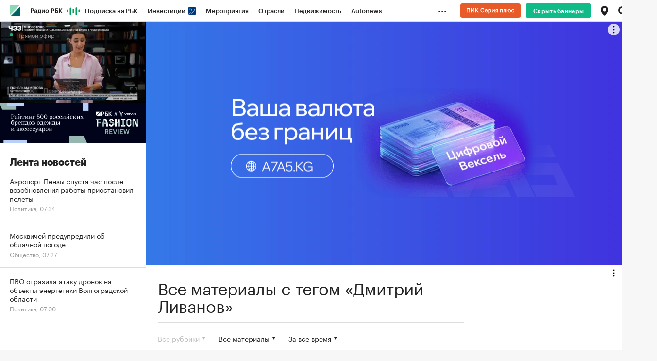

--- FILE ---
content_type: text/html
request_url: https://tns-counter.ru/nc01a**R%3Eundefined*rbc_ru/ru/UTF-8/tmsec=rbc_ru/999410113***
body_size: 16
content:
B6E86B086906E014G1762058260:B6E86B086906E014G1762058260

--- FILE ---
content_type: text/css
request_url: https://s.rbk.ru/v10_rbcnews_static/rbcnews-10.7.12a/styles/build/pages/_elastic-search.css
body_size: 3245
content:
.search .preloader{margin:50px auto}.search__wrap{padding:22px 25px 0}.search__form{position:relative;padding:5px 0 7px;border-bottom:1px solid #ddd;overflow:hidden}.search__form:after,.search__form:before{content:" ";display:table}.search__form:after{clear:both}.search__button{padding:0;font-family:GraphikCy,'Helvetica CY',Arial,sans-serif;border:none;border-radius:0;background:0 0;outline:0;-webkit-appearance:none;-moz-appearance:none;appearance:none;cursor:pointer;float:right;width:29px;height:30px;margin:4px 0 0 25px;background:url(//s.rbk.ru/v10_rbcnews_static/rbcnews-10.7.12a/styles/pages/search/images/loupe.svg) no-repeat;background-size:29px 30px;font-size:0;z-index:2}.search__button::-moz-focus-inner{border:0}.search__text{overflow:hidden}.search__input{height:100%;width:100%;padding:0;font-family:GraphikCy,'Helvetica CY',Arial,sans-serif;line-height:1;border:none;border-radius:0;background:#fff;-webkit-appearance:none;-moz-appearance:none;appearance:none;outline:0;color:#222;font-size:42px}.search__input:active,.search__input:focus{outline:0}.search__input:-webkit-autofill,.search__input:-webkit-autofill:focus,.search__input:-webkit-autofill:hover{-webkit-text-fill-color:#222;-webkit-box-shadow:inset 0 0 0 9999px #fff!important}.search__input::-webkit-input-placeholder{color:#999}.search__input::-moz-placeholder{color:#999;opacity:1;-moz-opacity:1;line-height:42px}.search__input:-ms-input-placeholder{color:#999}.search__filters{padding:8px 15px 6px}.search__filters.hidden{display:none}.search__filters-mobile{display:none}.search__filters-mobile.active{display:block}.search__tag__text{padding:4px 0 19px;font-size:34px;line-height:36px;border-bottom:1px solid #ddd}.search__tag__text-in{display:inline}@media (hover:hover) and (pointer:fine){.search__button:hover{opacity:.7}}@media (max-width:980px){.search__filters{display:none}.search__filters.active{display:block}.search__filters-mobile{display:block}.search__filters-mobile.hidden{display:none}}@media (max-width:640px){.search__wrap{padding:17px 20px 0}.search__form{padding:6px 0 10px}.search__button{width:22px;height:23px;margin:0 0 0 20px;background-size:22px 23px}.search__input{font-size:28px}.search__filters{padding:0 20px 6px}.search__tag__text{padding:6px 0 21px;font-size:22px;line-height:24px}}div.datepicker{position:absolute;font-family:Arial,Helvetica,sans-serif;font-size:12px;width:196px;height:147px;cursor:default;top:0;left:0;display:none;z-index:10}.datepickerContainer{background:#121212;position:absolute;top:10px;left:10px}.datepickerBorderT{position:absolute;left:10px;top:0;right:10px;height:10px}.datepickerBorderB{position:absolute;left:10px;bottom:0;right:10px;height:10px}.datepickerBorderL{position:absolute;left:0;bottom:10px;top:10px;width:10px}.datepickerBorderR{position:absolute;right:0;bottom:10px;top:10px;width:10px}.datepickerBorderTL{position:absolute;top:0;left:0;width:10px;height:10px}.datepickerBorderTR{position:absolute;top:0;right:0;width:10px;height:10px}.datepickerBorderBL{position:absolute;bottom:0;left:0;width:10px;height:10px}.datepickerBorderBR{position:absolute;bottom:0;right:0;width:10px;height:10px}.datepickerHidden{display:none}div.datepicker table{border-collapse:collapse}div.datepicker a{color:#eee;text-decoration:none;cursor:default;outline:0}div.datepicker table td{text-align:right;padding:0;margin:0}div.datepicker th{text-align:center;color:#999;font-weight:400}div.datepicker tbody th{text-align:left}div.datepicker tbody a{display:block}.datepickerDays a{width:20px;line-height:16px;height:16px;padding-right:2px}.datepickerMonths a,.datepickerYears a{width:44px;line-height:36px;height:36px;text-align:center}td.datepickerNotInMonth a{color:#666}tbody.datepickerDays td.datepickerSelected{background:#136a9f}tbody.datepickerDays td.datepickerNotInMonth.datepickerSelected{background:#17384d}tbody.datepickerMonths td.datepickerSelected,tbody.datepickerYears td.datepickerSelected{background:#17384d}div.datepicker tbody th{text-align:left}.datepickerSpace div{width:20px}.datepickerGoNext a,.datepickerGoPrev a,.datepickerMonth a{text-align:center;height:20px;line-height:20px}.datepickerGoNext a{float:right;width:20px}.datepickerGoPrev a{float:left;width:20px}table.datepickerViewDays tbody.datepickerMonths,table.datepickerViewDays tbody.datepickerYears{display:none}table.datepickerViewMonths tbody.datepickerDays,table.datepickerViewMonths tbody.datepickerYears,table.datepickerViewMonths tr.datepickerDoW{display:none}table.datepickerViewYears tbody.datepickerDays,table.datepickerViewYears tbody.datepickerMonths,table.datepickerViewYears tr.datepickerDoW{display:none}td.datepickerDisabled a,td.datepickerDisabled.datepickerNotInMonth a{color:#333}td.datepickerSpecial a{background:#700}td.datepickerSpecial.datepickerSelected a{background:#a00}@media (hover:hover) and (pointer:fine){div.datepicker a:hover{color:#88c5eb}div.datepicker td.datepickerNotInMonth a:hover{color:#999}td.datepickerDisabled a:hover{color:#333}}.filter{padding:0 20px;font-size:13px;background:#fff;white-space:normal;cursor:pointer;-webkit-tap-highlight-color:transparent}.filter__main{position:relative}.filter__point{display:block;font-size:14px;line-height:18px;padding-right:9px}.filter__point:after{content:'';display:block;position:absolute;top:50%;right:-3px;margin-top:-2px;width:6px;height:5px;background:url(//s.rbk.ru/v10_rbcnews_static/common/common-10.11.9/styles/repo/filter/images/arrow.svg) no-repeat;background-size:6px 5px}.filter__list{display:none;position:absolute;top:0;left:0;right:0;border-radius:3px;background:#fff;box-shadow:2px 2px 10px rgba(0,0,0,.2);z-index:10}.filter__list:after,.filter__list:before{content:" ";display:table}.filter__list:after{clear:both}.filter__list__inner{position:relative;width:100%;height:294px;max-height:294px;overflow:hidden}.filter__list__inner>div{overflow-x:hidden}.filter__text{display:block;font-size:14px;line-height:18px}.filter__description{display:block;margin-top:3px;font-size:11px;line-height:12px;color:#999}.filter__item{padding:15px 20px;font-size:0;border-bottom:1px solid #ddd;cursor:pointer}.filter__item.active{color:#1b8;cursor:default}.filter__item.disabled{color:#bbb;cursor:default}.filter__search__text{display:block;position:relative;padding:15px 20px 12px 20px;border-bottom:1px solid #ddd}.filter__search__text:after{content:'';position:absolute;display:block;background:url(//s.rbk.ru/v10_rbcnews_static/common/common-10.11.9/styles/repo/filter/images/loupe-grey.svg) no-repeat 0 0;width:16px;height:16px;left:20px;top:36%;background-size:16px 16px}.filter__search__input{line-height:19px;border:none;font-family:GraphikCy,'Helvetica CY',Arial,sans-serif;font-size:13px;padding:0 0 0 25px;height:100%;width:100%;border-radius:0}.filter__search__input::-webkit-input-placeholder{color:#999}.filter__search__input::-moz-placeholder{color:#999;opacity:1;-moz-opacity:1;line-height:19px}.filter__search__input:-ms-input-placeholder{color:#999}.filter__search__input:active,.filter__search__input:focus{outline:0}.filter__search__input-wrap{display:block}.filter__date{display:none;position:absolute;top:0;right:0;width:660px;border-radius:3px;box-shadow:2px 2px 10px rgba(0,0,0,.2);background-color:#fff;z-index:10}.filter__date__top{position:absolute;top:0;left:0;height:50px;border-bottom:1px solid #ddd;width:100%;cursor:auto;z-index:10}.filter__date__next-month,.filter__date__prev-month{position:absolute;left:0;width:50px;height:50px}.filter__date__next-month:after,.filter__date__prev-month:after{content:'';display:block;position:absolute;left:50%;top:50%;width:6px;height:8px;margin:-4px 0 0 -3px;background:url(//s.rbk.ru/v10_rbcnews_static/common/common-10.11.9/styles/repo/filter/images/arrow-left.svg) no-repeat;background-size:6px 8px}.filter__date__next-month{left:auto;right:0}.filter__date__next-month:after{background-image:url(//s.rbk.ru/v10_rbcnews_static/common/common-10.11.9/styles/repo/filter/images/arrow-right.svg)}.filter__date__bottom:after,.filter__date__bottom:before{content:" ";display:table}.filter__date__bottom:after{clear:both}.filter__date__period{float:left;width:20%;height:50px;font-size:14px;line-height:50px;text-align:center;border:1px solid #ddd;border-bottom-color:#fff;border-right-color:#fff}.filter__date__period.active{border:1px solid #eee;background:#eee}.filter__date_one{width:330px}.filter__date_one .filter__date__period{width:50%}.filter__calendar{margin-bottom:10px}.filter__calendar div.datepicker{width:auto;height:auto}.filter__calendar div.datepicker table{margin:0 auto}.filter__calendar .datepickerContainer{position:relative;left:0;top:0}.filter__calendar .datepickerDays a,.filter__calendar .datepickerMonths a,.filter__calendar .datepickerYears a{width:40px;line-height:40px;height:40px;text-align:center;font-size:18px;padding-right:0;border:1px solid #fff}.filter__calendar .datepickerMonths a,.filter__calendar .datepickerYears a{font-size:14px}.filter__calendar div.datepicker tbody.datepickerDays td.datepickerDisabled a,.filter__calendar div.datepicker tbody.datepickerDays td.datepickerLock a{opacity:.3;color:#222;cursor:default}.filter__calendar div.datepicker a{color:#222}.filter__calendar div.datepicker .datepickerDays a{font-family:GraphikCy,'Helvetica CY',Arial,sans-serif}.filter__calendar .datepickerContainer{background:#fff}.filter__calendar div.datepicker .datepickerSaturday a,.filter__calendar div.datepicker .datepickerSunday a{color:#999}.filter__calendar tbody.datepickerDays td.datepickerSelected{background:#eee}.filter__calendar tbody.datepickerDays td.datepickerSelectedDark{background:#ddd}.filter__calendar tbody.datepickerDays td.datepickerSelected.datepickerNotInMonth{background:#fff}.filter__calendar tbody.datepickerDays td.datepickerSelected a{border:1px solid #ddd}.filter__calendar .datepickerNotInMonth a{display:none}.filter__calendar .datepickerDoW{display:none}.filter__calendar .datepickerSpace{width:30px}.filter__calendar .datepickerMonth a{height:50px;line-height:48px;padding:2px 40px 0 0}.filter__calendar .datepickerGoNext a,.filter__calendar .datepickerGoPrev a{display:none}.filter__calendar .datepickerGoNext{display:none}.filter__calendar div.datepicker tbody th.datepickerMonth a{font-size:20px;font-family:GraphikCy-Semibold,'Helvetica CY',Arial,sans-serif}.filter__calendar div.datepicker tbody th.datepickerMonth{padding-bottom:10px}.filter.active .filter__date,.filter.active .filter__list{display:block}.filter.disabled{cursor:default}.filter.disabled .filter__date,.filter.disabled .filter__list{display:none!important}.filter.disabled .filter__point{color:#bbb}.filter.disabled .filter__point:after{background-image:url(//s.rbk.ru/v10_rbcnews_static/common/common-10.11.9/styles/repo/filter/images/arrow-disabled.svg)}@media (hover:hover) and (pointer:fine){.filter__item:hover:not(.active):not(.disabled){opacity:.7}.filter__date__next-month:hover:after,.filter__date__prev-month:hover:after{opacity:.7}.filter__date__period:hover:not(.active) span{opacity:.7}.filter__calendar .datepickerDays a:hover,.filter__calendar .datepickerMonths a:hover,.filter__calendar .datepickerYears a:hover{border:1px solid #979797;color:inherit}.filter__calendar div.datepicker td.datepickerDisabled a:hover,.filter__calendar div.datepicker td.datepickerLock a:hover{color:#222}.filter__calendar .datepickerDays td.datepickerDisabled a:hover,.filter__calendar .datepickerDays td.datepickerLock a:hover{border:1px solid #fff}}.filter_marked .filter__point{font-size:18px;font-weight:700}.filter_sorting .filter__item{padding-left:47px;position:relative}.filter_sorting .filter__item.active:after{content:'';display:block;position:absolute;top:50%;left:20px;background:url(//s.rbk.ru/v10_rbcnews_static/common/common-10.11.9/styles/repo/filter/_sorting/images/checkmark.png) no-repeat;width:13px;height:10px;margin:-5px 0 0 -6px}.filter_search{display:table;z-index:10}.filter_search__wrap{display:table-row}.filter_search__select{display:table-cell;vertical-align:middle;position:relative;width:auto;padding:15px 20px 15px 10px;font-size:0;border:none}.filter_search .filter__list{left:-5px;right:-5px;min-width:200px}.filter_search .filter.disabled{pointer-events:none}.filter_search .filter__item{padding:15px}.filter_search .filter__item.active{cursor:pointer}@media (hover:hover){.filter_search .filter__item:not(.disabled):hover{opacity:1;background-color:var(--fill-01-light-variable)}}.filter_search .filter__item:not(.disabled):active{background-color:var(--fill-01-light-variable-hover)}@media (max-width:640px){.filter_search{display:block}.filter_search__wrap{display:block}.filter_search__select{display:block;padding:15px 9px 15px 0}.filter_search__select:before{content:'';display:block;position:absolute;top:0;left:0;right:0;border-top:1px solid #ddd}.filter_search__select:first-child{margin-top:-1px}}.search-item{padding:20px 0 25px;border-bottom:1px solid #ddd}.search-item__wrap{min-height:117px;position:relative;padding:0 25px}.search-item__bottom{position:absolute;bottom:-5px;left:25px;right:25px;font-size:0;white-space:nowrap}.search-item__category{font-size:14px;line-height:18px;color:#999;white-space:normal}.search-item__link{display:block}.search-item__link:after,.search-item__link:before{content:" ";display:table}.search-item__link:after{clear:both}.search-item__link-in{float:left;width:100%;padding-bottom:24px}.search-item__title{font:normal 24px/28px GraphikCy-Semibold,'Helvetica CY',Arial,sans-serif;display:block;margin-right:205px}.search-item__text{display:block;margin:10px 205px 0 0;font-family:Kazimir,'Helvetica CY',Arial,sans-serif;font-size:16px;line-height:22px;word-break:break-word}.search-item b{display:inline-block;vertical-align:baseline;background:#ddd;border-radius:2px}.search-item__image-block{float:right;position:relative;width:180px;margin-top:5px;margin-left:-180px}.search-item__image{display:block;max-width:100%}.search-item_no-image .search-item__link-in{float:none;display:block}.search-item_no-image .search-item__text,.search-item_no-image .search-item__title{margin-right:0!important;max-width:590px}.search-item_no-image .search-item__image-block{display:none}@media (hover:hover) and (pointer:fine){.search-item__link:hover .search-item__title{opacity:.7}}@media (max-width:640px){.search-item{padding:22px 0 20px}.search-item__wrap{min-height:0;padding:0 20px}.search-item__bottom{position:static;padding-bottom:7px}.search-item__link-in{float:none;display:block;padding-bottom:15px}.search-item__title{font:normal 22px/24px GraphikCy-Semibold,'Helvetica CY',Arial,sans-serif;margin-right:0}.search-item__text{margin:11px 0 -1px}.search-item__image-block{float:none;display:block;width:100%;margin-bottom:5px;margin-left:0}.search-item_no-image .search-item__link-in{padding-bottom:0}}.search__tabs{position:relative;height:63px;margin-bottom:-1px;overflow:hidden;z-index:1}.search__tabs:after{content:'';display:block;position:absolute;right:0;bottom:0;left:0;border-bottom:1px solid #ddd;z-index:-1}.search__tabs__wrap{position:relative;overflow:hidden;overflow-x:scroll;-webkit-overflow-scrolling:touch;padding:5px 25px 30px;font-size:0;white-space:nowrap}.search__tabs__item{display:inline-block;vertical-align:top;padding-right:29px;font-size:14px;line-height:14px}.search__tabs__item.active .search__tabs__item-wrap{border-bottom-color:currentColor}.search__tabs__item-wrap{display:block;border-bottom:3px solid transparent}.search__tabs__link{display:block;padding:20px 0 22px}@media (hover:hover) and (pointer:fine){.search__tabs__item:not(.active) .search__tabs__link:hover{opacity:.7}}@media (max-width:640px){.search__tabs__wrap{padding-right:20px;padding-left:20px}}

--- FILE ---
content_type: application/javascript; charset=utf-8
request_url: https://s.rbk.ru/v10_rbcnews_static/rbcnews-10.7.12a/scripts/build/fn/_elasticSearchDesktop.js
body_size: 17045
content:
!function e(t,a,s){function i(n,o){if(!a[n]){if(!t[n]){var l="function"==typeof require&&require;if(!o&&l)return l(n,!0);if(r)return r(n,!0);var p=new Error("Cannot find module '"+n+"'");throw p.code="MODULE_NOT_FOUND",p}var c=a[n]={exports:{}};t[n][0].call(c.exports,(function(e){return i(t[n][1][e]||e)}),c,c.exports,e,t,a,s)}return a[n].exports}for(var r="function"==typeof require&&require,n=0;n<s.length;n++)i(s[n]);return i}({1:[function(e,t,a){t.exports=function(e){const t=RA.repo.helpers,a={css:{scrollable:"js-scrollable",contentBlock:"js-scrollable-content",track:"custom-scroll",trackHold:"custom-scroll_hold",bar:"custom-scroll__trackbar"},createStructure:!0,scrollableOffset:35,autoHeight:!1,widthResizable:!0,heightResizable:!1,onScroll:null};function s(e,s){this.element=e,this.settings=t.extend(!0,{},a,s),this.track=null,this.bar=null,this.isHeld=!1,this.params={},this.startHeight=this.element.clientHeight||t.toInt(window.getComputedStyle(this.element).height),this.init()}return t.extend(s.prototype,{init:function(){const e=this;e.createStructure()&&(e.update(),e.settings.widthResizable&&RA.event.on(window,"resize.width-customScroll",e.updateWidth.bind(e)),e.settings.heightResizable&&RA.event.on(window,"resize.height-customScroll",e.update.bind(e)),RA.event.on(e.scrollable,"scroll.customScroll",e.handleScroll.bind(e)),RA.event.on(e.bar,"mousedown.customScroll",e.barMouseDown.bind(e)),RA.event.on(e.track,"click.customScroll",e.trackClick.bind(e)))},createStructure:function(){const e=this,t=e.settings.css;if(e.element.style.overflow="hidden",e.settings.createStructure){e.contentBlock=document.createElement("div"),e.contentBlock.setAttribute("class",t.contentBlock),e.scrollable=document.createElement("div"),e.scrollable.setAttribute("class",t.scrollable),e.scrollable.appendChild(e.contentBlock),e.track=document.createElement("span"),e.track.setAttribute("class",t.track),e.bar=document.createElement("span"),e.bar.setAttribute("class",t.bar),e.track.appendChild(e.bar);const a=e.element.childNodes;a.length?(e.contentBlock.append(...a),e.element.append(e.scrollable)):e.element.appendChild(e.scrollable),e.element.appendChild(e.track)}else e.track=e.element.querySelector("."+t.track),e.bar=e.element.querySelector("."+t.bar),e.contentBlock=e.element.querySelector("."+t.contentBlock),e.scrollable=e.element.querySelector("."+t.scrollable);return e.scrollable.style.height="100%",e.scrollable.style.overflowY="scroll",!0},handleScroll:function(){const e=this;if(e.isHeld)return;const t=e.scrollable.scrollTop;e.bar.style.top=(0|t*e.params.ratio)+"px";const a=e.testTopScroll();e.settings.onScroll&&e.settings.onScroll(e,a)},barMouseDown:function(e){e&&e.preventDefault&&e.preventDefault(),this.isHeld=!0,this.track.classList.add(this.settings.css.trackHold),this.params.barStartPosition=this.bar.offsetTop,this.params.mousePointerOffset=e&&e.offsetY||0,this.params.mouseStartY=e&&e.pageY||0,this.toggleEventsListeners(!0)},toggleEventsListeners:function(e){const t=e?"on":"off";RA.event[t](document,"mouseup",this.mouseUp.bind(this)),RA.event[t](document,"mousemove",this.mouseMove.bind(this)),this.testTopScroll()},mouseUp:function(){this.isHeld=!1,this.track.classList.remove(this.settings.css.trackHold),this.toggleEventsListeners(!1)},mouseMove:function(e){if(!this.isHeld)return;const t=this.params.barStartPosition+(e.pageY-this.params.mouseStartY);this.scrollBarTo(t)},scrollBarTo:function(e,a){const s=this;if(e<0&&(e=0),e>s.params.barMaxY&&(e=s.params.barMaxY),!a)return s.bar.style.top=e+"px",void(s.scrollable.scrollTop=e/s.params.ratio);const i=parseInt(s.bar.style.top,10),r=e-i;t.animate({duration:a,timing:function(e){return e},draw:function(e){const t=i+r*e;s.bar.style.top=t+"px",s.scrollable.scrollTop=t/s.params.ratio}})},trackClick:function(e){const t=this.bar.clientHeight;if(!e.target.classList.contains(this.settings.css.track))return;const a=e.offsetY-t/2;this.scrollBarTo(a,300)},testTopScroll:function(){const e=this,t=e.scrollable;if(!t)return 0;const a=((t.scrollTop||0)+(t.offsetHeight||e.track.offsetHeight||0))/(t.scrollHeight||0);if(a>=.7){const t=new Event("seventy",{bubbles:!0,cancelable:!1});e.element.dispatchEvent(t)}return a},updateWidth:function(){if(!t.isVisible(this.element))return;const e=this.element.offsetWidth;this.contentBlock.style.width=e+"px",this.scrollable.style.width=e+this.settings.scrollableOffset+"px"},update:function(){const e=this;if(!t.isVisible(e.element))return;e.updateWidth(),e.element.style.height="",e.element.style.maxHeight="";const a=e.contentBlock.clientHeight;if(e.params.ratio=a?e.element.clientHeight/a:1,e.params.ratio>=1)!e.settings.heightResizable&&e.settings.autoHeight&&(e.element.style.height="auto",e.element.style.maxHeight="auto"),e.track.style.display="none";else{!e.settings.heightResizable&&e.settings.autoHeight&&(e.element.style.height=e.startHeight+"px",e.element.style.maxHeight="none"),e.track.style.display="";const t=e.track.clientHeight,a=0|t*e.params.ratio;e.params.barMaxY=t-a,e.bar.style.height=a+"px",e.handleScroll()}},handleResize:function(){return this.update()},height:function(e){const t=this;return void 0===e?t.startHeight||0:(t.startHeight=e,t.element.style.height=e+"px",t.update(),e)}}),e&&(e.fn.customScroll=function(){const t=arguments;return this.each((function(){if(e.data(this,"plugin_customScroll")){const a=e.data(this,"plugin_customScroll");if(t[0]&&"string"==typeof t[0]){if(!a[t[0]])throw"Метод с именем "+t[0]+" не существует для customScroll";a[t[0]].apply(a,Array.prototype.slice.call(t,1))}}else e.data(this,"plugin_customScroll",new s(this,t[0]))}))}),s}(jQuery)},{}],2:[function(e,t,a){var s;s=function(e){var t,a,s,i,r,n,o,l,p,c,d=(t={years:"datepickerViewYears",moths:"datepickerViewMonths",days:"datepickerViewDays"},a={wrapper:'<div class="datepicker"><div class="datepickerContainer"><table cellspacing="0" cellpadding="0"><tbody><tr></tr></tbody></table></div></div>',head:["<td>",'<table cellspacing="0" cellpadding="0">',"<thead>","<tr>",'<th class="datepickerGoPrev"><a href="#"><span><%=prev%></span></a></th>','<th colspan="6" class="datepickerMonth"><a href="#"><span></span></a></th>','<th class="datepickerGoNext"><a href="#"><span><%=next%></span></a></th>',"</tr>",'<tr class="datepickerDoW">',"<th><span><%=day1%></span></th>","<th><span><%=day2%></span></th>","<th><span><%=day3%></span></th>","<th><span><%=day4%></span></th>","<th><span><%=day5%></span></th>","<th><span><%=day6%></span></th>","<th><span><%=day7%></span></th>","</tr>","</thead>","</table></td>"],space:'<td class="datepickerSpace"><div></div></td>',days:['<tbody class="datepickerDays">',"<tr>",'<td class="<%=weeks[0].days[0].classname%> <%=weeks[0].days[0].classnamelock%>"><a href="#"><span><%=weeks[0].days[0].text%></span></a></td>','<td class="<%=weeks[0].days[1].classname%>"><a href="#"><span><%=weeks[0].days[1].text%></span></a></td>','<td class="<%=weeks[0].days[2].classname%>"><a href="#"><span><%=weeks[0].days[2].text%></span></a></td>','<td class="<%=weeks[0].days[3].classname%>"><a href="#"><span><%=weeks[0].days[3].text%></span></a></td>','<td class="<%=weeks[0].days[4].classname%>"><a href="#"><span><%=weeks[0].days[4].text%></span></a></td>','<td class="<%=weeks[0].days[5].classname%>"><a href="#"><span><%=weeks[0].days[5].text%></span></a></td>','<td class="<%=weeks[0].days[6].classname%>"><a href="#"><span><%=weeks[0].days[6].text%></span></a></td>',"</tr>","<tr>",'<td class="<%=weeks[1].days[0].classname%>"><a href="#"><span><%=weeks[1].days[0].text%></span></a></td>','<td class="<%=weeks[1].days[1].classname%>"><a href="#"><span><%=weeks[1].days[1].text%></span></a></td>','<td class="<%=weeks[1].days[2].classname%>"><a href="#"><span><%=weeks[1].days[2].text%></span></a></td>','<td class="<%=weeks[1].days[3].classname%>"><a href="#"><span><%=weeks[1].days[3].text%></span></a></td>','<td class="<%=weeks[1].days[4].classname%>"><a href="#"><span><%=weeks[1].days[4].text%></span></a></td>','<td class="<%=weeks[1].days[5].classname%>"><a href="#"><span><%=weeks[1].days[5].text%></span></a></td>','<td class="<%=weeks[1].days[6].classname%>"><a href="#"><span><%=weeks[1].days[6].text%></span></a></td>',"</tr>","<tr>",'<td class="<%=weeks[2].days[0].classname%>"><a href="#"><span><%=weeks[2].days[0].text%></span></a></td>','<td class="<%=weeks[2].days[1].classname%>"><a href="#"><span><%=weeks[2].days[1].text%></span></a></td>','<td class="<%=weeks[2].days[2].classname%>"><a href="#"><span><%=weeks[2].days[2].text%></span></a></td>','<td class="<%=weeks[2].days[3].classname%>"><a href="#"><span><%=weeks[2].days[3].text%></span></a></td>','<td class="<%=weeks[2].days[4].classname%>"><a href="#"><span><%=weeks[2].days[4].text%></span></a></td>','<td class="<%=weeks[2].days[5].classname%>"><a href="#"><span><%=weeks[2].days[5].text%></span></a></td>','<td class="<%=weeks[2].days[6].classname%>"><a href="#"><span><%=weeks[2].days[6].text%></span></a></td>',"</tr>","<tr>",'<td class="<%=weeks[3].days[0].classname%>"><a href="#"><span><%=weeks[3].days[0].text%></span></a></td>','<td class="<%=weeks[3].days[1].classname%>"><a href="#"><span><%=weeks[3].days[1].text%></span></a></td>','<td class="<%=weeks[3].days[2].classname%>"><a href="#"><span><%=weeks[3].days[2].text%></span></a></td>','<td class="<%=weeks[3].days[3].classname%>"><a href="#"><span><%=weeks[3].days[3].text%></span></a></td>','<td class="<%=weeks[3].days[4].classname%>"><a href="#"><span><%=weeks[3].days[4].text%></span></a></td>','<td class="<%=weeks[3].days[5].classname%>"><a href="#"><span><%=weeks[3].days[5].text%></span></a></td>','<td class="<%=weeks[3].days[6].classname%>"><a href="#"><span><%=weeks[3].days[6].text%></span></a></td>',"</tr>","<tr>",'<td class="<%=weeks[4].days[0].classname%>"><a href="#"><span><%=weeks[4].days[0].text%></span></a></td>','<td class="<%=weeks[4].days[1].classname%>"><a href="#"><span><%=weeks[4].days[1].text%></span></a></td>','<td class="<%=weeks[4].days[2].classname%>"><a href="#"><span><%=weeks[4].days[2].text%></span></a></td>','<td class="<%=weeks[4].days[3].classname%>"><a href="#"><span><%=weeks[4].days[3].text%></span></a></td>','<td class="<%=weeks[4].days[4].classname%>"><a href="#"><span><%=weeks[4].days[4].text%></span></a></td>','<td class="<%=weeks[4].days[5].classname%>"><a href="#"><span><%=weeks[4].days[5].text%></span></a></td>','<td class="<%=weeks[4].days[6].classname%>"><a href="#"><span><%=weeks[4].days[6].text%></span></a></td>',"</tr>","<tr>",'<td class="<%=weeks[5].days[0].classname%>"><a href="#"><span><%=weeks[5].days[0].text%></span></a></td>','<td class="<%=weeks[5].days[1].classname%>"><a href="#"><span><%=weeks[5].days[1].text%></span></a></td>','<td class="<%=weeks[5].days[2].classname%>"><a href="#"><span><%=weeks[5].days[2].text%></span></a></td>','<td class="<%=weeks[5].days[3].classname%>"><a href="#"><span><%=weeks[5].days[3].text%></span></a></td>','<td class="<%=weeks[5].days[4].classname%>"><a href="#"><span><%=weeks[5].days[4].text%></span></a></td>','<td class="<%=weeks[5].days[5].classname%>"><a href="#"><span><%=weeks[5].days[5].text%></span></a></td>','<td class="<%=weeks[5].days[6].classname%>"><a href="#"><span><%=weeks[5].days[6].text%></span></a></td>',"</tr>","</tbody>"],months:['<tbody class="<%=className%>">',"<tr>",'<td colspan="2"><a href="#"><span><%=data[0]%></span></a></td>','<td colspan="2"><a href="#"><span><%=data[1]%></span></a></td>','<td colspan="2"><a href="#"><span><%=data[2]%></span></a></td>','<td colspan="2"><a href="#"><span><%=data[3]%></span></a></td>',"</tr>","<tr>",'<td colspan="2"><a href="#"><span><%=data[4]%></span></a></td>','<td colspan="2"><a href="#"><span><%=data[5]%></span></a></td>','<td colspan="2"><a href="#"><span><%=data[6]%></span></a></td>','<td colspan="2"><a href="#"><span><%=data[7]%></span></a></td>',"</tr>","<tr>",'<td colspan="2"><a href="#"><span><%=data[8]%></span></a></td>','<td colspan="2"><a href="#"><span><%=data[9]%></span></a></td>','<td colspan="2"><a href="#"><span><%=data[10]%></span></a></td>','<td colspan="2"><a href="#"><span><%=data[11]%></span></a></td>',"</tr>","</tbody>"]},s={flat:!1,starts:1,prev:"&#9664;",next:"&#9654;",lockFutureDate:!1,lockFutureDateShift:0,lastSel:!1,mode:"single",view:"days",calendars:1,container:null,format:"Y-m-d",position:"bottom",eventName:"click",onRender:function(){return{}},onChange:function(){return!0},onShow:function(){return!0},onBeforeShow:function(){return!0},onHide:function(){return!0},onReady:null,locale:{days:["Воскресенье","Понедельник","Вторник","Среда","Четверг","Пятница","Суббота","Воскресенье"],daysShort:["Sun","Mon","Tue","Wed","Thu","Fri","Sat","Sun"],daysMin:["Вс","Пн","Вт","Ср","Чт","Пт","Сб","Вc"],months:["Январь","Февраль","Март","Апрель","Май","Июнь","Июль","Август","Сентябрь","Октябрь","Ноябрь","Декабрь"],monthsShort:["Янв","Фев","Мар","Апр","Май","Июн","Июл","Авг","Сен","Окт","Ноя","Дек"],weekMin:"wk"}},i=function(t){var s,i,r,o,l,p,c,d,y=e(t).data("datepicker"),g=e(t),h=Math.floor(y.calendars/2),m=0;g.find("td>table tbody").remove();for(var f=0;f<y.calendars;f++){switch((s=new Date(y.current)).addMonths(-h+f),(d=g.find("table").eq(f+1))[0].className){case"datepickerViewDays":w=n(s,"B, Y");break;case"datepickerViewMonths":w=s.getFullYear();break;case"datepickerViewYears":w=s.getFullYear()-6+" - "+(s.getFullYear()+5)}d.find("thead tr:first th:eq(1) span").text(w),w=s.getFullYear()-6,i={data:[],className:"datepickerYears"};for(var v=0;v<12;v++)i.data.push(w+v);c=u(a.months.join(""),i),s.setDate(1),i={weeks:[],test:10},r=s.getMonth();var w=(s.getDay()-y.starts)%7;for(s.addDays(-(w+(w<0?7:0))),o=-1,m=0;m<42;){if(l=parseInt(m/7,10),p=m%7,i.weeks[l]||(o=s.getWeekNumber(),i.weeks[l]={week:o,days:[]}),i.weeks[l].days[p]={text:s.getDate(),classname:[]},y.lockFutureDate){var k=new Date;k.setDate(k.getDate()+y.lockFutureDateShift),s>k&&i.weeks[l].days[p].classname.push("datepickerLock")}r!=s.getMonth()&&i.weeks[l].days[p].classname.push("datepickerNotInMonth"),0==s.getDay()&&i.weeks[l].days[p].classname.push("datepickerSunday"),6==s.getDay()&&i.weeks[l].days[p].classname.push("datepickerSaturday");var x=y.onRender(s),b=s.valueOf();(x.selected||y.date==b||e.inArray(b,y.date)>-1||("range"==y.mode||"week"==y.mode)&&b>=y.date[0]&&b<=y.date[1])&&(i.weeks[l].days[p].classname.push("datepickerSelected"),"week"==y.mode&&y.date[2]==b?i.weeks[l].days[p].classname.push("datepickerSelectedDark"):"range"!=y.mode||y.date[0]!=b&&new Date(y.date[1]).setHours(0,0,0,0)!=b||i.weeks[l].days[p].classname.push("datepickerSelectedDark")),x.disabled&&i.weeks[l].days[p].classname.push("datepickerDisabled"),x.className&&i.weeks[l].days[p].classname.push(x.className),i.weeks[l].days[p].classname=i.weeks[l].days[p].classname.join(" "),m++,s.addDays(1)}c=u(a.days.join(""),i)+c,i={data:y.locale.monthsShort,className:"datepickerMonths"},c=u(a.months.join(""),i)+c,d.append(c)}},r=function(e,t){if(e.constructor==Date)return new Date(e);for(var a,s,i,r,n,o=e.split(/\W+/),l=t.split(/\W+/),p=new Date,c=0;c<o.length;c++)switch(l[c]){case"d":case"e":a=parseInt(o[c],10);break;case"m":s=parseInt(o[c],10)-1;break;case"Y":case"y":i=parseInt(o[c],10),i+=i>100?0:i<29?2e3:1900;break;case"H":case"I":case"k":case"l":r=parseInt(o[c],10);break;case"P":case"p":/pm/i.test(o[c])&&r<12?r+=12:/am/i.test(o[c])&&r>=12&&(r-=12);break;case"M":n=parseInt(o[c],10)}return new Date(void 0===i?p.getFullYear():i,void 0===s?p.getMonth():s,void 0===a?p.getDate():a,void 0===r?p.getHours():r,void 0===n?p.getMinutes():n,0)},n=function(e,t){var a=e.getMonth(),s=e.getDate(),i=e.getFullYear(),r=(e.getWeekNumber(),e.getDay()),n=e.getHours(),o=n>=12,l=o?n-12:n,p=e.getDayOfYear();0==l&&(l=12);for(var c,d=e.getMinutes(),y=e.getSeconds(),u=t.split(""),g=0;g<u.length;g++){switch(c=u[g],u[g]){case"a":c=e.getDayName();break;case"A":c=e.getDayName(!0);break;case"b":c=e.getMonthName();break;case"B":c=e.getMonthName(!0);break;case"C":c=1+Math.floor(i/100);break;case"d":c=s<10?"0"+s:s;break;case"e":c=s;break;case"H":c=n<10?"0"+n:n;break;case"I":c=l<10?"0"+l:l;break;case"j":c=p<100?p<10?"00"+p:"0"+p:p;break;case"k":c=n;break;case"l":c=l;break;case"m":c=a<9?"0"+(1+a):1+a;break;case"M":c=d<10?"0"+d:d;break;case"p":case"P":c=o?"PM":"AM";break;case"s":c=Math.floor(e.getTime()/1e3);break;case"S":c=y<10?"0"+y:y;break;case"u":c=r+1;break;case"w":c=r;break;case"y":c=(""+i).substr(2,2);break;case"Y":c=i}u[g]=c}return u.join("")},o=function(t){e(t.target).is("span")&&(t.target=t.target.parentNode);var a=e(t.target);if(a.closest(".datepickerLock").length>0)return!1;if(a.is("a")){if(t.target.blur(),a.hasClass("datepickerDisabled"))return!1;var s=e(this).data("datepicker"),r=a.parent(),o=r.parent().parent().parent(),p=e("table",this).index(o.get(0))-1,c=new Date(s.current),d=!1,y=!1;if(r.is("th")){if(r.hasClass("datepickerWeek")&&"range"==s.mode&&!r.next().hasClass("datepickerDisabled")){var u=parseInt(r.next().text(),10);c.addMonths(p-Math.floor(s.calendars/2)),r.next().hasClass("datepickerNotInMonth")&&c.addMonths(u>15?-1:1),c.setDate(u),s.date[0]=c.setHours(0,0,0,0).valueOf(),c.setHours(23,59,59,0),c.addDays(6),s.date[1]=c.valueOf(),y=!0,d=!0,s.lastSel=!1}else if(r.hasClass("datepickerMonth"))switch(c.addMonths(p-Math.floor(s.calendars/2)),o.get(0).className){case"datepickerViewDays":o.get(0).className="datepickerViewMonths",a.find("span").text(c.getFullYear());break;case"datepickerViewMonths":o.get(0).className="datepickerViewYears",a.find("span").text(c.getFullYear()-6+" - "+(c.getFullYear()+5));break;case"datepickerViewYears":o.get(0).className="datepickerViewDays",a.find("span").text(n(c,"B, Y"))}else if(r.parent().parent().is("thead")){switch(o.get(0).className){case"datepickerViewDays":s.current.addMonths(r.hasClass("datepickerGoPrev")?-1:1);break;case"datepickerViewMonths":s.current.addYears(r.hasClass("datepickerGoPrev")?-1:1);break;case"datepickerViewYears":s.current.addYears(r.hasClass("datepickerGoPrev")?-12:12)}y=!0}}else if(r.is("td")&&!r.hasClass("datepickerDisabled")){switch(o.get(0).className){case"datepickerViewMonths":s.current.setMonth(o.find("tbody.datepickerMonths td").index(r)),s.current.setFullYear(parseInt(o.find("thead th.datepickerMonth span").text(),10)),s.current.addMonths(Math.floor(s.calendars/2)-p),o.get(0).className="datepickerViewDays";break;case"datepickerViewYears":s.current.setFullYear(parseInt(a.text(),10)),o.get(0).className="datepickerViewMonths";break;default:switch(u=parseInt(a.text(),10),c.addMonths(p-Math.floor(s.calendars/2)),r.hasClass("datepickerNotInMonth")&&c.addMonths(u>15?-1:1),c.setDate(u),s.mode){case"multiple":u=c.setHours(0,0,0,0).valueOf(),e.inArray(u,s.date)>-1?e.each(s.date,(function(e,t){if(t==u)return s.date.splice(e,1),!1})):s.date.push(u);break;case"range":s.lastSel||(s.date[0]=c.setHours(0,0,0,0).valueOf()),(u=c.setHours(23,59,59,0).valueOf())<s.date[0]?(s.date[1]=s.date[0]+86399e3,s.date[0]=u-86399e3):s.date[1]=u,s.lastSel=!s.lastSel;break;case"week":var g=c.getDay()?c.getDay():7;s.date[0]=+c-864e5*(g-1),s.date[1]=+c+864e5*(7-g),s.date[2]=+c;break;default:s.date=c.valueOf()}}y=!0,d=!0}y&&i(this),d&&s.onChange.apply(this,l(s))}return!1},l=function(t){var a;return"single"==t.mode?(a=new Date(t.date),[n(a,t.format),a,t.el]):(a=[[],[],t.el],e.each(t.date,(function(e,s){var i=new Date(s);a[0].push(n(i,t.format)),a[1].push(i)})),a)},p=function(t){var a,s=e("#"+e(this).data("datepickerId"));if(!s.is(":visible")){var r=s.get(0);i(r);var n=s.data("datepicker");n.onBeforeShow.apply(this,[s.get(0)]);var o=e(this).offset(),l=(a="CSS1Compat"==document.compatMode,{l:window.pageXOffset||(a?document.documentElement.scrollLeft:document.body.scrollLeft),t:window.pageYOffset||(a?document.documentElement.scrollTop:document.body.scrollTop),w:window.innerWidth||(a?document.documentElement.clientWidth:document.body.clientWidth),h:window.innerHeight||(a?document.documentElement.clientHeight:document.body.clientHeight)}),p=o.top,d=o.left;switch(s.css({visibility:"hidden",display:"block"}),n.position){case"top":p-=r.offsetHeight;break;case"left":d-=r.offsetWidth;break;case"right":d+=this.offsetWidth;break;case"bottom":p+=this.offsetHeight}p+r.offsetHeight>l.t+l.h&&(p=o.top-r.offsetHeight),p<l.t&&(p=o.top+this.offsetHeight+r.offsetHeight),d+r.offsetWidth>l.l+l.w&&(d=o.left-r.offsetWidth),d<l.l&&(d=o.left+this.offsetWidth),s.css({visibility:"visible",display:"block",top:p+"px",left:d+"px"}),0!=n.onShow.apply(this,[s.get(0)])&&s.show(),e(document).bind("mousedown",{cal:s,trigger:this},c)}return!1},c=function(t){t.target==t.data.trigger||function(e,t,a){if(e==t)return!0;if(e.contains)return e.contains(t);if(e.compareDocumentPosition)return!!(16&e.compareDocumentPosition(t));for(var s=t.parentNode;s&&s!=a;){if(s==e)return!0;s=s.parentNode}return!1}(t.data.cal.get(0),t.target,t.data.cal.get(0))||(0!=t.data.cal.data("datepicker").onHide.apply(this,[t.data.cal.get(0)])&&t.data.cal.hide(),e(document).unbind("mousedown",c))},{init:function(n){return function(e){Date.prototype.tempDate||(Date.prototype.tempDate=null,Date.prototype.months=e.months,Date.prototype.monthsShort=e.monthsShort,Date.prototype.days=e.days,Date.prototype.daysShort=e.daysShort,Date.prototype.getMonthName=function(e){return this[e?"months":"monthsShort"][this.getMonth()]},Date.prototype.getDayName=function(e){return this[e?"days":"daysShort"][this.getDay()]},Date.prototype.addDays=function(e){this.setDate(this.getDate()+e),this.tempDate=this.getDate()},Date.prototype.addMonths=function(e){null==this.tempDate&&(this.tempDate=this.getDate()),this.setDate(1),this.setMonth(this.getMonth()+e),this.setDate(Math.min(this.tempDate,this.getMaxDays()))},Date.prototype.addYears=function(e){null==this.tempDate&&(this.tempDate=this.getDate()),this.setDate(1),this.setFullYear(this.getFullYear()+e),this.setDate(Math.min(this.tempDate,this.getMaxDays()))},Date.prototype.getMaxDays=function(){var e,t=new Date(Date.parse(this)),a=28;for(e=t.getMonth(),a=28;t.getMonth()==e;)a++,t.setDate(a);return a-1},Date.prototype.getFirstDay=function(){var e=new Date(Date.parse(this));return e.setDate(1),e.getDay()},Date.prototype.getWeekNumber=function(){var e=new Date(this);e.setDate(e.getDate()-(e.getDay()+6)%7+3);var t=e.valueOf();return e.setMonth(0),e.setDate(4),Math.round((t-e.valueOf())/6048e5)+1},Date.prototype.getDayOfYear=function(){var e=new Date(this.getFullYear(),this.getMonth(),this.getDate(),0,0,0)-new Date(this.getFullYear(),0,0,0,0,0);return Math.floor(e/24*60*60*1e3)})}((n=e.extend({},s,n||{})).locale),n.calendars=Math.max(1,parseInt(n.calendars,10)||1),n.mode=/single|multiple|range|week/.test(n.mode)?n.mode:"single",this.each((function(){if(!e(this).data("datepicker")){if(n.el=this,n.date.constructor==String&&(n.date=r(n.date,n.format),n.date.setHours(0,0,0,0)),"single"!=n.mode)if(n.date.constructor!=Array)n.date=[n.date.valueOf()],"range"!=n.mode&&"week"!=n.mode||n.date.push(new Date(n.date[0]).setHours(23,59,59,0).valueOf());else{for(var s=0;s<n.date.length;s++)n.date[s]=r(n.date[s],n.format).setHours(0,0,0,0).valueOf();"range"!=n.mode&&"week"!=n.mode||(n.date[1]=new Date(n.date[1]).setHours(23,59,59,0).valueOf())}else n.date=n.date.valueOf();n.current?n.current=r(n.current,n.format):n.current=new Date,n.current.setDate(1),n.current.setHours(0,0,0,0);var l,c="datepicker_"+parseInt(1e3*Math.random());n.id=c,e(this).data("datepickerId",n.id);var d=e(a.wrapper).attr("id",c).bind("click",o).data("datepicker",n);n.className&&d.addClass(n.className);var y="";for(s=0;s<n.calendars;s++)l=n.starts,s>0&&(y+=a.space),y+=u(a.head.join(""),{week:n.locale.weekMin,prev:n.prev,next:n.next,day1:n.locale.daysMin[l++%7],day2:n.locale.daysMin[l++%7],day3:n.locale.daysMin[l++%7],day4:n.locale.daysMin[l++%7],day5:n.locale.daysMin[l++%7],day6:n.locale.daysMin[l++%7],day7:n.locale.daysMin[l++%7]});if(d.find("tr:first").append(y).find("table").addClass(t[n.view]),i(d.get(0)),n.flat)d.appendTo(this).show().css("position","relative"),d.get(0);else{if(null!==n.container){var g=n.container.clone();d.appendTo(g),d=g}d.appendTo(document.body),e(this).bind(n.eventName,p)}n.onReady&&n.onReady.apply(d.get(0))}}))},showPicker:function(){return this.each((function(){e(this).data("datepickerId")&&p.apply(this)}))},hidePicker:function(){return this.each((function(){e(this).data("datepickerId")&&e("#"+e(this).data("datepickerId")).hide()}))},setDate:function(t,a){return this.each((function(){if(e(this).data("datepickerId")){var s=e("#"+e(this).data("datepickerId")),n=s.data("datepicker");if(n.date=t,n.date.constructor==String&&(n.date=r(n.date,n.format),n.date.setHours(0,0,0,0)),"single"!=n.mode)if(n.date.constructor!=Array)n.date=[n.date.valueOf()],"range"!=n.mode&&"week"!=n.mode||n.date.push(new Date(n.date[0]).setHours(23,59,59,0).valueOf());else{for(var o=0;o<n.date.length;o++)n.date[o]=r(n.date[o],n.format).setHours(0,0,0,0).valueOf();"range"!=n.mode&&"week"!=n.mode||(n.date[1]=new Date(n.date[1]).setHours(23,59,59,0).valueOf())}else n.date=n.date.valueOf();a&&(n.current=new Date("single"!=n.mode?n.date[0]:n.date)),i(s.get(0))}}))},getDate:function(t){if(this.size()>0)return l(e("#"+e(this).data("datepickerId")).data("datepicker"))[t?0:1]},clear:function(){return this.each((function(){if(e(this).data("datepickerId")){var t=e("#"+e(this).data("datepickerId")),a=t.data("datepicker");"single"!=a.mode&&(a.date=[],a.lastSel=!1,i(t.get(0)))}}))},fixLayout:function(){return this.each((function(){if(e(this).data("datepickerId")){var t=e("#"+e(this).data("datepickerId"));t.data("datepicker").flat&&t.get(0)}}))}});e.fn.extend({DatePicker:d.init,DatePickerHide:d.hidePicker,DatePickerShow:d.showPicker,DatePickerSetDate:d.setDate,DatePickerGetDate:d.getDate,DatePickerClear:d.clear,DatePickerLayout:d.fixLayout});var y={},u=function e(t,a){var s=/\W/.test(t)?new Function("obj","var p=[],print=function(){p.push.apply(p,arguments);};with(obj){p.push('"+t.replace(/[\r\t\n]/g," ").split("<%").join("\t").replace(/((^|%>)[^\t]*)'/g,"$1\r").replace(/\t=(.*?)%>/g,"',$1,'").split("\t").join("');").split("%>").join("p.push('").split("\r").join("\\'")+"');}return p.join('');"):y[t]=y[t]||e(document.getElementById(t).innerHTML);return a?s(a):s}},"function"==typeof define&&define.amd?define(["jquery"],s):"object"==typeof a?t.exports=s:s(jQuery)},{}],3:[function(e,t,a){t.exports=function(t){var a=this;e("../../repo/custom-scroll/main"),e("../datepicker/datepicker")($);var s,i,r,n,o,l=e("../word-tail/main"),p=RA.repo.helpers,c={filterNameAttr:"data-filter-name",filterValueAttr:"data-filter-value",filterValueDayAttr:"data-filter-day",valueDelivery:"|",container:null,onOpen:null,onChange:null,onClose:null,idleDelay:300,clearSearchOnClose:!0,setFocusOnSearch:!0,lockUI:{zindex:90,cssClass:null,appendTo:[]},dymanicDefault:{url:"",tpl:"",searchParam:"query",offsetParam:"offset",limitParam:"limit",searchLimit:15,offsetLimit:15},filters:{}},d=["select","toggle"],y=["static","dynamic","date"],u={},g=document.all&&!window.atob,h=p.isTouch()?"touchend":"click",m="click"!==h,f=".js-filter-item-container",v=".js-filter-item",w=".js-filter-select",k=".js-filter-clear",x=".js-filter-list",b=".js-filter-item-empty",T=".js-filter-text",D=".js-filter-point",j=".js-filter-scroll",C=".js-filter-search-input",S=".js-filter-date-period";function _(){if(!this.isInit){this.isInit=!0;var e=$(this),t=this.getAttribute(c.filterNameAttr),a=V(t);switch(a.mode){case"select":$(x,e).on(m?"click "+h:"click",N);var s=$(".js-filter-button",e);if(s.on("click",R),m&&s.on(h,N),"date"===a.type)a.calendar||(a.calendar={}),a.calendar.onChange=I,a.calendar.mode=a.calendar.mode||"single",a.calendar.format=a.calendar.format||"d.m.Y",a.calendar.date=a.calendar.date||new Date,a.calendar.calendars=a.calendar.calendars||2,a.calendar.flat=a.calendar.flat||!0,a.calendar.starts=a.calendar.starts||1,e.data("calendar")||e.data("calendar",$(".js-filter-calendar",e).DatePicker(a.calendar)),$(".js-filter-date-next-month",e).on("click",(function(){return $(".datepickerGoNext a",e).trigger("click"),!1})),$(".js-filter-date-prev-month",e).on("click",(function(){return $(".datepickerGoPrev a",e).trigger("click"),!1})),$(S,e).on("click",{name:t},A);else{$(x,e).on("click",v,{name:t},A);var i=$(j,e);if(i.length&&(i.customScroll({autoHeight:!0}),"dynamic"===a.type&&i.on("seventy.customScroll",$.proxy(H,this))),a.search){var r=$(C,e);g?r.on("focus",(function(){var e=$(this);e.data("before",e.val())})).on("paste cut drop keyup",(function(){var e=this,t=$(e),a=e.value;t.data("before")!==a&&(t.data("before",a),e._timer&&(clearTimeout(e._timer),e._timer=null),e._timer=setTimeout((function(){L.call(e)}),c.idleDelay))})):r.on("input",(function(){var e=this;e._timer&&(clearTimeout(e._timer),e._timer=null),e._timer=setTimeout((function(){L.call(e)}),c.idleDelay)}))}}break;case"toggle":e.on("click",v,{name:t},A)}}}function M(e){var t=$(this),a=V(this);if(e&&e.stopPropagation&&e.stopPropagation(),!t.hasClass("disabled"))if(t.hasClass("active"))R(this.getAttribute(c.filterNameAttr));else{if(_.call(this),i.removeClass("active"),t.addClass("active"),a.search){var s=t.find(C);"static"===a.type&&(t.find(v).show(),t.find(b).hide(),s.val("")),c.setFocusOnSearch&&s.focus()}"date"!==a.type&&t.find(j).customScroll("update"),E.call(this,"open")}}function A(e){var t=$(this),a=!(!e||!e.stopPropagation),s=a?e.data.name:e,i=V(s),r=$(i.element);if(s&&!t.hasClass("disabled")&&!r.hasClass("disabled")){switch(i.mode){case"select":a&&(e.preventDefault(),e.stopPropagation()),function(e,t){var a,s=$(this),i=V(e),r=$(i.element),n=r.find(D),o=this.getAttribute(c.filterValueAttr)||"";if("date"===i.type){if(r.find(S).removeClass("active"),s.addClass("active"),-1===(o=p.toInt(s.attr(c.filterValueAttr)||"")))a=s.attr("data-text")||s.text(),o="";else{var d=new Date,y=new Date;o>=0?y.setDate(d.getDate()-o):d.setDate(y.getDate()-o),a=q(y)+"-"+q(d),o=q(y)+c.valueDelivery+q(d)}n.html(a),r.attr(c.filterValueAttr,o),r.removeClass("active"),E("close"),r.data("calendar")&&r.data("calendar").DatePickerClear()}else{var u=r.find(x);if(i.multiselect&&!s.hasClass(k.substring(1))){s.toggleClass("active");var g=u.find(k),h=Y(r,"array"),m=s.hasClass("active");if(m?p.inArray(o,h)||h.push(o):p.removeFromArray(o,h),r.attr(c.filterValueAttr,h.join(c.valueDelivery)),g.toggleClass("active",!h.length),h.length>1){if(i.multiselect.textPoint)switch(typeof i.multiselect.textPoint){case"string":a=i.multiselect.textPoint,i.multiselect.showCount&&(a+=" "+h.length);break;case"function":a=i.multiselect.textPoint.call(this,r.attr(c.filterNameAttr),h.length,r[0]);break;default:a=h.length}else a=h.length,i.multiselect.textCountEnding&&(a+=" "+l(h.length,i.multiselect.textCountEnding));n.html(a)}else 1===h.length?(a=m?s.find(T).html():u.find(".active").find(T).html(),n.html(a)):(a=g.find(T).html(),n.html(a))}else a=s.find(T).html(),u.find(v).removeClass("active"),s.addClass("active"),n.html(a),r.attr(c.filterValueAttr,o),r.removeClass("active"),t&&E("close")}}.call(this,s,a);break;case"toggle":a&&e.preventDefault(),function(e){var t=$(this),a=V(e),s=$(a.element),i=this.getAttribute(c.filterValueAttr)||"";if(!s.hasClass("disabled"))if(a.multiselect&&!t.hasClass(k.substring(1))){t.toggleClass("active");var r=s.find(k),n=Y(s,"array");t.hasClass("active")?p.inArray(i,n)||n.push(i):p.removeFromArray(i,n),s.attr(c.filterValueAttr,n.join(c.valueDelivery)),r.toggleClass("active",!n.length)}else s.find(v).removeClass("active"),t.addClass("active"),s.attr(c.filterValueAttr,i),s.removeClass("active")}.call(this,s,a)}a&&E.call(i.element,"change",this)}}function I(e,t,a){var s,i,r=$(a).closest(w),n=r.find(D),o=V(r);if(o.calendar&&(o=o.calendar),t&&p.isArray(t)&&t.length>1){var l=new Date(t[0]),d=new Date(t[1]);s=q(l)+"-"+q(d),i=q(l)+c.valueDelivery+q(d),d-l>864e5&&o.closeOnSelect&&(r.removeClass("active"),E("close")),t.length>2&&r.attr(c.filterValueDayAttr,q(t[2]))}else s=i=q(new Date(t)),o.closeOnSelect&&(r.removeClass("active"),E("close"));$(S,r).removeClass("active"),n.html(s),r.attr(c.filterValueAttr,i),E.call(r[0],"change")}function N(e){e.stopPropagation()}function P(e,t){var a=V(this),s=$(this).find(f);if(t=t||"replace",a.dynamic&&a.dynamic.tpl){var i=Y(this,"object");if(p.getSizeObject(i))for(var r=0;r<e.length;r++)i[e[r].id]&&(e[r].active=!0);var n=a.dynamic.tpl.render({items:e});"replace"===t?s.html(n):s.append(n),a.dynamic.offset=$(v,this).length}}function L(){var e,t,a,s,i=$(this),r=p.trim(i.val().toLowerCase()),n=i.closest(w),o=n.find(f),l=n.find(b),c=n.find(j),d=V(n);return(e="dynamic"===d.type?function e(){var t=e;t.req&&(t.req.abort(),t.req=null);var a={};return a[d.dynamic.searchParam]=r,a[d.dynamic.limitParam]=d.dynamic.searchLimit,a.offset=0,t.req=$.ajax({url:d.dynamic.url,dataType:"json",data:a}).fail((function(e,t){if("abort"!==t&&e.status)throw"Ошибка загрузки данных.";l.hide()})).always((function(){t.req=null})).done((function(e){if(!e||!e.length)return l.show(),void o.empty();P.call(n[0],e),l.hide()})),t.req}():(t=$.Deferred(),a=0,s=o.find(v),r?(s.each((function(){var e=$(this),t=e.text().trim().toLowerCase().indexOf(r)>-1;e.is(":visible")&&!t?e.hide():e.is(":hidden")&&t?(a++,e.show()):e.is(":visible")&&a++})),l.toggle(0===a)):(s.show(),l.hide()),t.resolve())).done((function(){c.filter(":visible").customScroll("update")})),e}function H(){var e=H;if(!e.req){var t=$(this);if(t.hasClass("active")){var a=V(this);if(a.dynamic&&-1!==a.dynamic.offset){var s,i=t.find(j),r={};return a.search&&(s=p.trim($(C,this).val())),r[a.dynamic.searchParam]=s,r[a.dynamic.limitParam]=a.dynamic.offsetLimit,r[a.dynamic.offsetParam]=p.toInt(a.dynamic.offset,!0),e.req=$.ajax({url:a.dynamic.url,dataType:"json",data:r}).fail((function(e,t){if("abort"!==t&&e.status)throw"Ошибка загрузки данных."})).always((function(){e.req=null})).done((function(e){e&&e.length&&(P.call(t[0],e,"append"),i.customScroll("update"),a.dynamic.offsetLimit>e.length&&(a.dynamic.offset=-1))})),e.req}}}}function R(e){var t=$();if(e&&"string"==typeof e&&u[e]?t=$(u[e].element):(e&&e.stopPropagation&&e.stopPropagation(),t=i),t.removeClass("active"),c.clearSearchOnClose)for(var a=$(C,t),s=0;s<a.length;s++)a.eq(s).val()&&a.eq(s).val("").trigger(g?"keyup":"input");E("close")}function O(e,t){var a,s;a="string"==typeof e?$(u[e].element):$(e);for(var i=0;i<a.length;i++)"date"===V(a[i]).type||(s=$(j,a[i]),a[i].isInit&&s.customScroll?s.customScroll("height",t):s.css("height",t))}function V(e){var t;return e&&(t="string"==typeof e?e:$(e).eq(0).attr(c.filterNameAttr)),u[t]||{}}function Y(e,t){var a="",s=V(e);switch(t=t||"string",s.element&&(a=s.element.getAttribute(c.filterValueAttr)||""),t){case"array":a=a?a.split(c.valueDelivery):[];break;case"object":var i=a.split(c.valueDelivery);a={};for(var r=0;r<i.length;r++)a[i[r]]=!0}return a}function E(e,t){switch(e){case"open":o.on(h+".filters",m?function(){setTimeout(R,50)}:R),n&&n.show(),c.onOpen&&c.onOpen.call(a,this.getAttribute(c.filterNameAttr),this);break;case"change":if(c.onChange){var s=Y(this);c.onChange.call(a,this.getAttribute(c.filterNameAttr),s,this,t)}break;case"close":o.off(".filters"),n&&n.hide(),c.onClose&&c.onClose()}}function q(e){"string"==typeof e&&(e=new Date(e));var t=[e.getDate(),e.getMonth()+1];for(var a in t)t[a]=t[a].toString().replace(/^([0-9])$/,"0$1");return t[0]+"."+t[1]+"."+e.getFullYear()}p.extend(!0,this,{getFilters:function(e){var t={};for(var a in{object:!0,json:!0,urlQuery:!0}[e=e||"object"]||(e="object"),u)(u[a].element.classList?u[a].element.classList.contains("disabled"):~u[a].element.className.indexOf("disabled"))||(t[a]=u[a].element.getAttribute(c.filterValueAttr)||"");switch(e){case"json":t=JSON&&JSON.stringify&&JSON.stringify(t)||"";break;case"urlQuery":t=p.param(t)}return t},getFilterElement:function(e){var t={element:void 0,listSelector:x,itemSelector:v,textSelector:T,searchIputSelector:C,activeItemSelector:".active",disablesItemSelector:".disabled",params:{filterNameAttr:c.filterNameAttr,filterValueAttr:c.filterValueAttr,filterValueDayAttr:c.filterValueDayAttr,valueDelivery:"|"}};return t.element=e?u[e]&&$(u[e].element):i,t},clear:function(e){var t;if(e){if(!u[e])return;(t=$(k,u[e].element))[0]&&A.call(t[0],e)}else for(var a in u)(t=$(k,u[a].element))[0]&&A.call(t[0],a)},disable:function(e,t){var a,s=!t;if(e){if(!u[e])return;a=$(u[e].element)}else a=i;a.toggleClass("disabled",s),s&&a.removeClass("active")},enable:function(e){a.disable(e,!0)},disableItems:function(e,t,a){var s=!a;if(e&&u[e]){var i=u[e].element,r=$(v,i);if(p.isArray(t))for(var n=0;n<r.length;n++)p.inArray(r[n].getAttribute(c.filterValueAttr),t)&&r.eq(n).toggleClass("disabled",s);else r.toggleClass("disabled",s)}},enableItems:function(e,t){a.disableItems(e,t,!0)},update:function(e){if(e)for(var t in e)if(u[t]&&"date"!==u[t].type){var a=u[t].element,s=u[t].type;if(e[t].params){var i=e[t].params,r=i.type,n="static"===s&&"dynamic"===r,o="dynamic"===s&&"static"===r;if("date"===i.type)continue;if(n?(p.extend(!0,u[t],c.dymanicDefault,i),$(j,a).on("seventy.customScroll",$.proxy(H,a))):(p.extend(!0,u[t],i),o&&$(j,a).off("seventy.customScroll")),!("dynamic"!==s||u[t].dynamic&&u[t].dynamic.url&&u[t].dynamic.tpl))throw"Неверные параменты инициализации фильтра - "+t}if(e[t].items&&p.isArray(e[t].items)){var l=e[t].items;"dynamic"===s&&u[t].dynamic&&(u[t].dynamic.offset=l.length||0),P.call(a,l)}}},trigger:function(e,t,a){if(u[e]){_.call(u[e].element);var s=$(v+"["+c.filterValueAttr+"="+t+"]",u[e].element).not(".disabled");s.length&&(a?A.call(s[0],e):s.trigger("click"))}},triggerHandler:function(e,t){a.trigger(e,t,!0)},setHeight:function(e,t){void 0===t&&(t=e,e=void 0),t&&(e?u[e]&&O(e,t):O(i,t))}}),p.extend(!0,c,t||{}),function(){c.container=c.container?$(c.container):$(document),o=$(document.body),s=$(c.container).eq(0),i=$(w,s),r=$(".js-filter-toggle",s);var e=i.add(r);if(e.length){for(var t,a,l,g=0;g<e.length;g++)if(a=e[g],l=$(C,a).val(""),(t=a.getAttribute(c.filterNameAttr))&&(u[t]={element:a,search:l.length>0,mode:"select",type:"static",multiselect:!1},c.filters[t]&&(p.extend(!0,u[t],c.filters[t]),u[t].mode&&p.inArray(u[t].mode,d)||(u[t].mode="select"),u[t].type&&"toggle"!==u[t].mode&&p.inArray(u[t].type,y)||(u[t].type="static"),"dynamic"===u[t].type))){var f={};if(p.extend(f,c.dymanicDefault,u[t].dynamic),u[t].dynamic=f,!u[t].dynamic.url||!u[t].dynamic.tpl)throw"Неверные параменты инициализации фильтра - "+t;u[t].dynamic.offset=$(v,a).length}if(c.lockUI&&c.lockUI.appendTo&&c.lockUI.appendTo.length){n=$();var k=$("<div />",{style:"background: #fff; filter: progid:DXImageTransform.Microsoft.Alpha(opacity=0.1); background: rgba(0,0,0,0); display: none; position: absolute; width: 100%; height: 100%; top: 0; left: 0; bottom: 0; right: 0; z-index: "+(c.lockUI.zindex||90)+";"});c.lockUI.cssClass&&k.addClass(c.lockUI.cssClass);for(var x=0;x<c.lockUI.appendTo.length;x++)n=n.add(k.clone().appendTo($(c.lockUI.appendTo[x])))}r.length&&r.each(_),i.length&&(i.on("click",M),m&&i.on(h,N))}}()}},{"../../repo/custom-scroll/main":1,"../datepicker/datepicker":2,"../word-tail/main":4}],4:[function(e,t,a){t.exports=function(e,t){return!t||null==e||isNaN(e)?"":t[function(e){if(e%100>10&&e%100<20)return 2;switch(e%10){case 1:return 0;case 2:case 3:case 4:return 1;default:return 2}}(e)]||""}},{}],5:[function(e,t,a){t.exports=Twig.twig({id:"@common/views/public/blocks/preloader/main.html",data:[{type:"raw",value:'<div class="preloader">'},{type:"raw",value:'\n    <div class="preloader__item"></div>\n    <div class="preloader__item"></div>\n    <div class="preloader__item"></div>\n</div>\n'}],precompiled:!0,allowInlineIncludes:!0,autoescape:!1})},{}],6:[function(e,t,a){t.exports=Twig.twig({id:"@common/views/public/blocks/search/notfind.html",data:[{type:"raw",value:'<div class="g-nofound">\n    По вашему запросу ничего<br>\n    не найдено, вы можете изменить<br>\n    указанные параметры\n</div>'}],precompiled:!0,allowInlineIncludes:!0,autoescape:!1})},{}],7:[function(e,t,a){t.exports=Twig.twig({id:"@app/views/public/blocks/elastic-search/search/item.html",data:[{type:"logic",token:{type:"Twig.logic.type.if",stack:[{type:"Twig.expression.type.variable",value:"items",match:["items"]},{type:"Twig.expression.type.filter",value:"length",match:["|length","length"]},{type:"Twig.expression.type.number",value:0,match:["0",null]},{type:"Twig.expression.type.operator.binary",value:"==",precidence:9,associativity:"leftToRight",operator:"=="}],output:[{type:"raw",value:"    "},{type:"logic",token:{type:"Twig.logic.type.include",only:!1,ignoreMissing:!1,stack:[{type:"Twig.expression.type.string",value:"@common/views/public/blocks/search/notfind.html"}]}}]}},{type:"logic",token:{type:"Twig.logic.type.else",match:["else"],output:[{type:"raw",value:"    "},{type:"logic",token:{type:"Twig.logic.type.for",key_var:null,value_var:"element",expression:[{type:"Twig.expression.type.variable",value:"items",match:["items"]}],output:[{type:"raw",value:"        "},{type:"logic",token:{type:"Twig.logic.type.if",stack:[{type:"Twig.expression.type.variable",value:"element",match:["element"]},{type:"Twig.expression.type.key.period",key:"item"}],output:[{type:"raw",value:"            "},{type:"logic",token:{type:"Twig.logic.type.set",key:"item",expression:[{type:"Twig.expression.type.variable",value:"element",match:["element"]},{type:"Twig.expression.type.key.period",key:"item"}]}},{type:"raw",value:"        "}]}},{type:"logic",token:{type:"Twig.logic.type.else",match:["else"],output:[{type:"raw",value:"            "},{type:"logic",token:{type:"Twig.logic.type.set",key:"item",expression:[{type:"Twig.expression.type.variable",value:"element",match:["element"]}]}},{type:"raw",value:"        "}]}},{type:"raw",value:"\n        "},{type:"logic",token:{type:"Twig.logic.type.set",key:"date",expression:[{type:"Twig.expression.type.variable",value:"isJs",match:["isJs"]},{type:"Twig.expression.type.variable",value:"item",match:["item"]},{type:"Twig.expression.type.key.period",key:"publish_date_t"},{type:"Twig.expression.type.number",value:1e3,match:["1000",null]},{type:"Twig.expression.type.operator.binary",value:"*",precidence:5,associativity:"leftToRight",operator:"*"},{type:"Twig.expression.type.variable",value:"item",match:["item"]},{type:"Twig.expression.type.key.period",key:"publish_date_t"},{type:"Twig.expression.type.operator.binary",value:"?",precidence:16,associativity:"rightToLeft",operator:"?"}]}},{type:"raw",value:"        "},{type:"logic",token:{type:"Twig.logic.type.set",key:"is_video",expression:[{type:"Twig.expression.type.variable",value:"item",match:["item"]},{type:"Twig.expression.type.key.period",key:"type"},{type:"Twig.expression.type.string",value:"uploaded_video"},{type:"Twig.expression.type.operator.binary",value:"==",precidence:9,associativity:"leftToRight",operator:"=="}]}},{type:"raw",value:"        "},{type:"logic",token:{type:"Twig.logic.type.set",key:"jsClass",expression:[{type:"Twig.expression.type.variable",value:"jsClass",match:["jsClass"]},{type:"Twig.expression.type.filter",value:"default",match:["|default","default"],params:[{type:"Twig.expression.type.parameter.start",value:"(",match:["("]},{type:"Twig.expression.type.string",value:""},{type:"Twig.expression.type.parameter.end",value:")",match:[")"],expression:!1}]}]}},{type:"raw",value:"        "},{type:"logic",token:{type:"Twig.logic.type.set",key:"linkCssClass",expression:[{type:"Twig.expression.type.variable",value:"linkCssClass",match:["linkCssClass"]},{type:"Twig.expression.type.filter",value:"default",match:["|default","default"],params:[{type:"Twig.expression.type.parameter.start",value:"(",match:["("]},{type:"Twig.expression.type.string",value:""},{type:"Twig.expression.type.parameter.end",value:")",match:[")"],expression:!1}]}]}},{type:"raw",value:"        "},{type:"logic",token:{type:"Twig.logic.type.set",key:"titleClass",expression:[{type:"Twig.expression.type.variable",value:"titleClass",match:["titleClass"]},{type:"Twig.expression.type.filter",value:"default",match:["|default","default"],params:[{type:"Twig.expression.type.parameter.start",value:"(",match:["("]},{type:"Twig.expression.type.string",value:""},{type:"Twig.expression.type.parameter.end",value:")",match:[")"],expression:!1}]}]}},{type:"raw",value:"\n        "},{type:"logic",token:{type:"Twig.logic.type.if",stack:[{type:"Twig.expression.type.variable",value:"item",match:["item"]},{type:"Twig.expression.type.key.period",key:"jsClass"}],output:[{type:"raw",value:"            "},{type:"logic",token:{type:"Twig.logic.type.set",key:"jsClass",expression:[{type:"Twig.expression.type.variable",value:"item",match:["item"]},{type:"Twig.expression.type.key.period",key:"jsClass"}]}},{type:"raw",value:"        "}]}},{type:"raw",value:"\n        "},{type:"logic",token:{type:"Twig.logic.type.if",stack:[{type:"Twig.expression.type.variable",value:"item",match:["item"]},{type:"Twig.expression.type.key.period",key:"linkCssClass"}],output:[{type:"raw",value:"            "},{type:"logic",token:{type:"Twig.logic.type.set",key:"linkCssClass",expression:[{type:"Twig.expression.type.variable",value:"item",match:["item"]},{type:"Twig.expression.type.key.period",key:"linkCssClass"}]}},{type:"raw",value:"        "}]}},{type:"raw",value:"\n        "},{type:"logic",token:{type:"Twig.logic.type.if",stack:[{type:"Twig.expression.type.variable",value:"item",match:["item"]},{type:"Twig.expression.type.key.period",key:"titleClass"}],output:[{type:"raw",value:"            "},{type:"logic",token:{type:"Twig.logic.type.set",key:"titleClass",expression:[{type:"Twig.expression.type.variable",value:"item",match:["item"]},{type:"Twig.expression.type.key.period",key:"titleClass"}]}},{type:"raw",value:"        "}]}},{type:"raw",value:"\n        "},{type:"logic",token:{type:"Twig.logic.type.if",stack:[{type:"Twig.expression.type.variable",value:"item",match:["item"]},{type:"Twig.expression.type.key.period",key:"linkParams"}],output:[{type:"raw",value:"            "},{type:"logic",token:{type:"Twig.logic.type.set",key:"linkParams",expression:[{type:"Twig.expression.type.variable",value:"item",match:["item"]},{type:"Twig.expression.type.key.period",key:"linkParams"}]}},{type:"raw",value:"        "}]}},{type:"raw",value:"\n        "},{type:"logic",token:{type:"Twig.logic.type.set",key:"projectLogo",expression:[{type:"Twig.expression.type.variable",value:"item",match:["item"]},{type:"Twig.expression.type.key.period",key:"project_logo"}]}},{type:"raw",value:"        "},{type:"logic",token:{type:"Twig.logic.type.set",key:"projectLogoUrl",expression:[{type:"Twig.expression.type.variable",value:"item",match:["item"]},{type:"Twig.expression.type.key.period",key:"project_logo"},{type:"Twig.expression.type.key.period",key:"url"}]}},{type:"raw",value:"        "},{type:"logic",token:{type:"Twig.logic.type.set",key:"isPro",expression:[{type:"Twig.expression.type.variable",value:"item",match:["item"]},{type:"Twig.expression.type.key.period",key:"project_nick"},{type:"Twig.expression.type.string",value:"rbcpro"},{type:"Twig.expression.type.operator.binary",value:"==",precidence:9,associativity:"leftToRight",operator:"=="}]}},{type:"raw",value:'\n        <div\n            class="search-item'},{type:"logic",token:{type:"Twig.logic.type.if",stack:[{type:"Twig.expression.type.variable",value:"item",match:["item"]},{type:"Twig.expression.type.key.period",key:"picture"},{type:"Twig.expression.type.operator.unary",value:"not",precidence:3,associativity:"rightToLeft",operator:"not"},{type:"Twig.expression.type.variable",value:"hideImage",match:["hideImage"]},{type:"Twig.expression.type.operator.binary",value:"or",precidence:14,associativity:"leftToRight",operator:"or"}],output:[{type:"raw",value:" search-item_no-image"}]}},{type:"raw",value:" js-search-item "},{type:"output",stack:[{type:"Twig.expression.type.variable",value:"jsClass",match:["jsClass"]}]},{type:"raw",value:'"\n            '},{type:"logic",token:{type:"Twig.logic.type.if",stack:[{type:"Twig.expression.type.variable",value:"is_video",match:["is_video"]}],output:[{type:"raw",value:'                data-type="search-video"\n                data-id ="'},{type:"output",stack:[{type:"Twig.expression.type.variable",value:"item",match:["item"]},{type:"Twig.expression.type.key.period",key:"id"}]},{type:"raw",value:'"\n            '}]}},{type:"raw",value:'        >\n            <div class="search-item__wrap l-col-center">\n                <div class="search-item__bottom">\n                    <span class="search-item__category">\n                        '},{type:"logic",token:{type:"Twig.logic.type.if",stack:[{type:"Twig.expression.type.variable",value:"item",match:["item"]},{type:"Twig.expression.type.key.period",key:"project"}],output:[{type:"raw",value:"                            "},{type:"logic",token:{type:"Twig.logic.type.if",stack:[{type:"Twig.expression.type.variable",value:"projectLogo",match:["projectLogo"]},{type:"Twig.expression.type.variable",value:"isPro",match:["isPro"]},{type:"Twig.expression.type.operator.binary",value:"and",precidence:13,associativity:"leftToRight",operator:"and"}],output:[{type:"raw",value:"                                "},{type:"logic",token:{type:"Twig.logic.type.include",only:!1,ignoreMissing:!1,stack:[{type:"Twig.expression.type.string",value:"@common/views/public/blocks/pro-shield/main.html"}],withStack:[{type:"Twig.expression.type.object.start",value:"{",match:["{"]},{type:"Twig.expression.type.operator.binary",value:":",precidence:16,associativity:"rightToLeft",operator:":",key:"projectLogo"},{type:"Twig.expression.type.variable",value:"projectLogo",match:["projectLogo"]},{type:"Twig.expression.type.comma"},{type:"Twig.expression.type.operator.binary",value:":",precidence:16,associativity:"rightToLeft",operator:":",key:"text"},{type:"Twig.expression.type.string",value:"Подписка на&nbsp;РБК"},{type:"Twig.expression.type.comma"},{type:"Twig.expression.type.operator.binary",value:":",precidence:16,associativity:"rightToLeft",operator:":",key:"separator"},{type:"Twig.expression.type.string",value:","},{type:"Twig.expression.type.object.end",value:"}",match:["}"]}]}},{type:"raw",value:"                            "}]}},{type:"logic",token:{type:"Twig.logic.type.elseif",stack:[{type:"Twig.expression.type.variable",value:"projectLogoUrl",match:["projectLogoUrl"]}],output:[{type:"raw",value:'                                <span class="icons__logo icons__logo_no-margin">\n                                    '},{type:"raw",value:"\n                                    "},{type:"logic",token:{type:"Twig.logic.type.if",stack:[{type:"Twig.expression.type.variable",value:"projectLogo",match:["projectLogo"]},{type:"Twig.expression.type.key.period",key:"extension"},{type:"Twig.expression.type.string",value:".svg"},{type:"Twig.expression.type.operator.binary",value:"!=",precidence:9,associativity:"leftToRight",operator:"!="}],output:[{type:"raw",value:'                                        <img src="'},{type:"output",stack:[{type:"Twig.expression.type.variable",value:"projectLogoUrl",match:["projectLogoUrl"]},{type:"Twig.expression.type.filter",value:"picResize",match:["|picResize","picResize"],params:[{type:"Twig.expression.type.parameter.start",value:"(",match:["("]},{type:"Twig.expression.type.string",value:"W"},{type:"Twig.expression.type.comma"},{type:"Twig.expression.type.string",value:"35"},{type:"Twig.expression.type.parameter.end",value:")",match:[")"],expression:!1}]}]},{type:"raw",value:'" class="icons__logo__img" alt="'},{type:"output",stack:[{type:"Twig.expression.type.variable",value:"projectLogo",match:["projectLogo"]},{type:"Twig.expression.type.key.period",key:"description"},{type:"Twig.expression.type.filter",value:"striptags",match:["|striptags","striptags"]},{type:"Twig.expression.type.filter",value:"raw",match:["|raw","raw"]}]},{type:"raw",value:'" decoding="async"/>\n                                    '}]}},{type:"logic",token:{type:"Twig.logic.type.else",match:["else"],output:[{type:"raw",value:'                                        <img src="'},{type:"output",stack:[{type:"Twig.expression.type.variable",value:"projectLogoUrl",match:["projectLogoUrl"]}]},{type:"raw",value:'" class="icons__logo__img" alt="'},{type:"output",stack:[{type:"Twig.expression.type.variable",value:"projectLogo",match:["projectLogo"]},{type:"Twig.expression.type.key.period",key:"description"},{type:"Twig.expression.type.filter",value:"striptags",match:["|striptags","striptags"]},{type:"Twig.expression.type.filter",value:"raw",match:["|raw","raw"]}]},{type:"raw",value:'" decoding="async"/>\n                                    '}]}},{type:"raw",value:"                                </span>\n                            "}]}},{type:"logic",token:{type:"Twig.logic.type.else",match:["else"],output:[{type:"raw",value:"\x3c!--\n                            --\x3e"},{type:"output",stack:[{type:"Twig.expression.type.variable",value:"item",match:["item"]},{type:"Twig.expression.type.key.period",key:"project"}]},{type:"raw",value:",\n                            "}]}},{type:"logic",token:{type:"Twig.logic.type.if",stack:[{type:"Twig.expression.type.variable",value:"item",match:["item"]},{type:"Twig.expression.type.key.period",key:"category"}],output:[{type:"output",stack:[{type:"Twig.expression.type.variable",value:"item",match:["item"]},{type:"Twig.expression.type.key.period",key:"category"}]},{type:"raw",value:", "}]}},{type:"output",stack:[{type:"Twig.expression.type.variable",value:"date",match:["date"]},{type:"Twig.expression.type.filter",value:"date_format",match:["|date_format","date_format"]}]},{type:"raw",value:"\n                        "}]}},{type:"raw",value:'                    </span>\n                </div>\n                <a href="'},{type:"output",stack:[{type:"Twig.expression.type.variable",value:"item",match:["item"]},{type:"Twig.expression.type.key.period",key:"fronturl"}]},{type:"raw",value:'" class="search-item__link '},{type:"output",stack:[{type:"Twig.expression.type.variable",value:"linkCssClass",match:["linkCssClass"]}]},{type:"raw",value:' js-search-item-link"\n                        '},{type:"logic",token:{type:"Twig.logic.type.if",stack:[{type:"Twig.expression.type.variable",value:"linkParams",match:["linkParams"]}],output:[{type:"raw",value:" "},{type:"output",stack:[{type:"Twig.expression.type.variable",value:"linkParams",match:["linkParams"]},{type:"Twig.expression.type.filter",value:"raw",match:["|raw","raw"]}]}]}},{type:"raw",value:'                >\n                    <span class="search-item__link-in">\n                        <span class="search-item__title '},{type:"output",stack:[{type:"Twig.expression.type.variable",value:"titleClass",match:["titleClass"]}]},{type:"raw",value:'">'},{type:"output",stack:[{type:"Twig.expression.type.variable",value:"item",match:["item"]},{type:"Twig.expression.type.key.period",key:"title"},{type:"Twig.expression.type.filter",value:"raw",match:["|raw","raw"]}]},{type:"raw",value:"</span>\n\n                        "},{type:"logic",token:{type:"Twig.logic.type.if",stack:[{type:"Twig.expression.type.variable",value:"item",match:["item"]},{type:"Twig.expression.type.key.period",key:"body"}],output:[{type:"raw",value:'                            <span class="search-item__text">\n                                '},{type:"output",stack:[{type:"Twig.expression.type.variable",value:"item",match:["item"]},{type:"Twig.expression.type.key.period",key:"body"},{type:"Twig.expression.type.filter",value:"striptags",match:["|striptags","striptags"]},{type:"Twig.expression.type.filter",value:"raw",match:["|raw","raw"]}]},{type:"raw",value:"\n                            </span>\n                        "}]}},{type:"raw",value:"                    </span>\n                    "},{type:"logic",token:{type:"Twig.logic.type.if",stack:[{type:"Twig.expression.type.variable",value:"item",match:["item"]},{type:"Twig.expression.type.key.period",key:"picture"},{type:"Twig.expression.type.variable",value:"hideImage",match:["hideImage"]},{type:"Twig.expression.type.operator.unary",value:"not",precidence:3,associativity:"rightToLeft",operator:"not"},{type:"Twig.expression.type.operator.binary",value:"and",precidence:13,associativity:"leftToRight",operator:"and"}],output:[{type:"raw",value:"                        "},{type:"logic",token:{type:"Twig.logic.type.set",key:"alt",expression:[{type:"Twig.expression.type.string",value:""}]}},{type:"raw",value:"                        "},{type:"logic",token:{type:"Twig.logic.type.if",stack:[{type:"Twig.expression.type.variable",value:"item",match:["item"]},{type:"Twig.expression.type.key.period",key:"picture"},{type:"Twig.expression.type.key.period",key:"description"}],output:[{type:"raw",value:"                            "},{type:"logic",token:{type:"Twig.logic.type.set",key:"alt",expression:[{type:"Twig.expression.type.variable",value:"item",match:["item"]},{type:"Twig.expression.type.key.period",key:"picture"},{type:"Twig.expression.type.key.period",key:"description"},{type:"Twig.expression.type.filter",value:"striptags",match:["|striptags","striptags"]},{type:"Twig.expression.type.filter",value:"raw",match:["|raw","raw"]}]}},{type:"raw",value:"                        "}]}},{type:"logic",token:{type:"Twig.logic.type.elseif",stack:[{type:"Twig.expression.type.variable",value:"item",match:["item"]},{type:"Twig.expression.type.key.period",key:"picture"},{type:"Twig.expression.type.key.period",key:"source"}],output:[{type:"raw",value:"                            "},{type:"logic",token:{type:"Twig.logic.type.set",key:"alt",expression:[{type:"Twig.expression.type.string",value:"Фото: "},{type:"Twig.expression.type.variable",value:"item",match:["item"]},{type:"Twig.expression.type.key.period",key:"picture"},{type:"Twig.expression.type.key.period",key:"source"},{type:"Twig.expression.type.operator.binary",value:"~",precidence:6,associativity:"leftToRight",operator:"~"}]}},{type:"raw",value:"                        "}]}},{type:"logic",token:{type:"Twig.logic.type.elseif",stack:[{type:"Twig.expression.type.variable",value:"item",match:["item"]},{type:"Twig.expression.type.key.period",key:"title"}],output:[{type:"raw",value:"                            "},{type:"logic",token:{type:"Twig.logic.type.set",key:"alt",expression:[{type:"Twig.expression.type.variable",value:"item",match:["item"]},{type:"Twig.expression.type.key.period",key:"title"}]}},{type:"raw",value:"                        "}]}},{type:"raw",value:'                        <span class="search-item__image-block">\n                            '},{type:"raw",value:'\n                            <img src="'},{type:"output",stack:[{type:"Twig.expression.type.variable",value:"item",match:["item"]},{type:"Twig.expression.type.key.period",key:"picture"},{type:"Twig.expression.type.filter",value:"picResize",match:["|picResize","picResize"],params:[{type:"Twig.expression.type.parameter.start",value:"(",match:["("]},{type:"Twig.expression.type.number",value:500,match:["500",null]},{type:"Twig.expression.type.comma"},{type:"Twig.expression.type.number",value:312,match:["312",null]},{type:"Twig.expression.type.comma"},{type:"Twig.expression.type.bool",value:!0},{type:"Twig.expression.type.parameter.end",value:")",match:[")"],expression:!1}]}]},{type:"raw",value:'" class="search-item__image" loading="lazy" alt="'},{type:"output",stack:[{type:"Twig.expression.type.variable",value:"alt",match:["alt"]}]},{type:"raw",value:'" decoding="async"/>\n                        </span>\n                    '}]}},{type:"raw",value:"                </a>\n            </div>\n        </div>\n    "}]}}]}}],precompiled:!0,allowInlineIncludes:!0,autoescape:!1})},{}],8:[function(e,t,a){t.exports=Twig.twig({id:"@app/views/public/blocks/filter/item.html",data:[{type:"logic",token:{type:"Twig.logic.type.for",key_var:null,value_var:"item",expression:[{type:"Twig.expression.type.variable",value:"items",match:["items"]}],output:[{type:"raw",value:"    "},{type:"logic",token:{type:"Twig.logic.type.set",key:"is_active",expression:[{type:"Twig.expression.type.variable",value:"item",match:["item"]},{type:"Twig.expression.type.key.period",key:"active"},{type:"Twig.expression.type.bool",value:!0},{type:"Twig.expression.type.bool",value:!1},{type:"Twig.expression.type.operator.binary",value:"?",precidence:16,associativity:"rightToLeft",operator:"?"}]}},{type:"raw",value:"    "},{type:"logic",token:{type:"Twig.logic.type.if",stack:[{type:"Twig.expression.type.variable",value:"is_active",match:["is_active"]},{type:"Twig.expression.type.operator.unary",value:"not",precidence:3,associativity:"rightToLeft",operator:"not"},{type:"Twig.expression.type.variable",value:"items_selected",match:["items_selected"]},{type:"Twig.expression.type.operator.binary",value:"and",precidence:13,associativity:"leftToRight",operator:"and"}],output:[{type:"raw",value:"        "},{type:"logic",token:{type:"Twig.logic.type.for",key_var:null,value_var:"item_selected",expression:[{type:"Twig.expression.type.variable",value:"items_selected",match:["items_selected"]}],output:[{type:"raw",value:"            "},{type:"logic",token:{type:"Twig.logic.type.if",stack:[{type:"Twig.expression.type.variable",value:"item_selected",match:["item_selected"]},{type:"Twig.expression.type.key.period",key:"id"},{type:"Twig.expression.type.variable",value:"item",match:["item"]},{type:"Twig.expression.type.key.period",key:"id"},{type:"Twig.expression.type.operator.binary",value:"==",precidence:9,associativity:"leftToRight",operator:"=="}],output:[{type:"raw",value:"                "},{type:"logic",token:{type:"Twig.logic.type.set",key:"is_active",expression:[{type:"Twig.expression.type.bool",value:!0}]}},{type:"raw",value:"            "}]}},{type:"raw",value:"        "}]}},{type:"raw",value:"    "}]}},{type:"raw",value:'    <div class="filter__item js-filter-item'},{type:"output",stack:[{type:"Twig.expression.type.variable",value:"is_active",match:["is_active"]},{type:"Twig.expression.type.string",value:" active"},{type:"Twig.expression.type.string",value:""},{type:"Twig.expression.type.operator.binary",value:"?",precidence:16,associativity:"rightToLeft",operator:"?"}]},{type:"raw",value:'" data-filter-value="'},{type:"output",stack:[{type:"Twig.expression.type.variable",value:"item",match:["item"]},{type:"Twig.expression.type.key.period",key:"id"}]},{type:"raw",value:'">\n        <div class="filter__points">\n            <span class="filter__text js-filter-text">'},{type:"output",stack:[{type:"Twig.expression.type.variable",value:"item",match:["item"]},{type:"Twig.expression.type.key.period",key:"name"}]},{type:"raw",value:"</span>\n        </div>\n    </div>\n"}]}}],precompiled:!0,allowInlineIncludes:!0,autoescape:!1})},{}],9:[function(e,t,a){var s;s=function(){return RA.fn.searchDesktop=function(){e("blocks/search/notfind.html");var t,a,s,i,r,n,o,l=e("repo/filters-2017/main"),p=e("repo/word-tail/main"),c=e("blocks/preloader/main.html"),d=e("blocks/elastic-search/search/item.html"),y=e("blocks/filter/item.html"),u=RA.repo.helpers,g="search",h="rbcnews",m=new URLSearchParams(location.search),f=0,v={height:0,top:0,bottom:0},w=0;const k=[...document.querySelectorAll(".js-filter-select")],x=["rbctv","crypto","rbcpro","rbcplus","life","rbccompanies","industries"],b=["quote","bc3","autonews","crypto","rbcpro","rbcplus","rbccompanies"];var T=e("repo/openPopupVideoById/main");function D(){w=document.documentElement.clientHeight}function j(){m=new URLSearchParams(location.search),C(),S(!1)}function C(){const e=m.get("project")||"",t=r?h:e;!function({controls:e}){try{e.forEach((e=>H({control:e})))}catch(e){console.error(e)}}({controls:k}),V(t),(!e||e.split("|").length>1)&&(o.clear("category"),o.disable("category")),O(e,!0);const a=m.get(n)||"";s.val(a)}function S(e=!0){if(s.length){const e=new URLSearchParams(location.search).get(n)||"";s.val(e.trim())}var t;t=function(e,t){const a=new Date,s=I(a.getDate())+"."+I(a.getMonth()+1)+"."+a.getFullYear(),i=new Date(a.getTime()-6048e5),r=I(i.getDate())+"."+I(i.getMonth()+1)+"."+i.getFullYear(),n=new Date(a.getTime()-2592e6),o=I(n.getDate())+"."+I(n.getMonth()+1)+"."+n.getFullYear();return e===s&&t===e?0:e===r&&t===s?7:e===o&&t===s?30:null===e&&null===t?-1:null}(new URLSearchParams(location.search).get("dateFrom"),new URLSearchParams(location.search).get("dateTo")),$(".js-filter-date-period").filter(`[data-filter-value="${t}"]`).addClass("active").siblings().removeClass("active"),_(null,e)}function _(e,s=!0){e&&e.preventDefault&&e.preventDefault(),r&&(R(h,!0),O(h,!0));const i=M(),n=A(i);r&&(n.project=h),v={height:0,top:0,bottom:0},s&&Y(i),function(e){a.empty().append(t),q(!1),RA.eventManager.trigger(RA.eventManager.EVENT_UPDATE_MAIN_CONTENT),f=0,N(e).done((function(e,t){a.html(e.html),U(),t||setTimeout((function(){q(!0)}),200)})).fail((function(e){a.html(e)})).always((function(){t.detach(),RA.eventManager.trigger(RA.eventManager.EVENT_UPDATE_MAIN_CONTENT)}))}(n)}function M(){const e=u.parseQueryString();return e[n]=r?i.data("tag-title"):u.trim(s.val()),e}function A(e){if(e&&"object"==typeof e){const t=Object.assign({},e);return Object.entries(t).forEach((([e,a])=>{t[e]=a.replace(/\|/g,",")})),t}}function I(e){return e<10&&(e="0"+e),e}function N(e){var t=$.Deferred(),a=P;return a.req&&(a.req.abort(),a.req=null),P(e).done((function(e){var a=function(e,t){var a="";return Object.assign(e,{isJs:!0}),t&&(a=t.render(e)),a}(e,d),s=!u.isEmpty(e.items),i=!e.moreExists;t.resolve({html:a,hasItems:s},i)})).fail((function(e,a){"abort"!==a&&e.status&&t.reject("Ошибка выполнения запроса.")})),t}function P(e){var t=P,a=u.extend({},e,{page:f++});return t.req=$.ajax({url:"/search/ajax/",dataType:"json",data:a}).always((function(){t.req=null})),t.req}function L(e,t){"project"===e&&(R(t),O(t)),Y(function(){var e=o.getFilters();for(var t in e)e[t]||delete e[t];if(e.date){var a=e.date.split("|");a.length&&a.length>1&&(e.dateFrom=a[0],e.dateTo=a[1],delete e.date)}return r&&(e.project=h),e}(),!0),S()}function H({control:e}){const t=e.dataset.filterName,a=e.querySelector(".js-filter-state"),s=m.get(t)||"",i=[...e.querySelectorAll(".js-filter-item")],r=e.querySelector(".js-filter-clear");if("date"!==t)if(s){if(e.dataset.filterValue=s,a){const e=s.split("|"),t=e.length,r=a.dataset.word,n=JSON.parse(a.dataset.wordTails.replaceAll("'",'"')||"[]");t>1?(a.innerText=t+" "+r+p(t,n),i.forEach((t=>{const a=e.includes(t.dataset.filterValue);t.classList.toggle("active",a)}))):i.forEach((e=>{const t=e.dataset.filterValue===s;e.classList.toggle("active",t),t&&(a.innerText=e.querySelector(".js-filter-text").innerText)}))}"project"===t&&(R(s,!0),O(s,!0))}else a.textContent=r.textContent,i.forEach((e=>{e.classList.remove("active")})),r.classList.add("active");if("date"===t){const t=m.get("dateFrom")||"",s=m.get("dateTo")||"",i=[];t&&s?(i.push(t),i.push(s),e.dataset.filterValue=i.join("|"),a&&(a.innerHTML=i.join("-"))):(r.classList.add("active"),$(e).data("calendar")&&$(e).data("calendar").DatePickerClear(),a&&(a.textContent=r.textContent))}}function R(e,t=!1){const a="category",s=e&&""!==e?e.split("|").length:0,i=m.get(a)||"",r=document.querySelector(`.js-filter-select[data-filter-name="${a}"]`);R.xhr&&R.xhr.abort(),1===s?V(e=e.replace(/\|/g,",")).category||(R.xhr=$.ajax({url:"/search/getcategories/"+e,dataType:"json"}).done((function(e){o.clear(a),o.enable(a),o.update({[a]:{items:e}}),i&&t&&H({control:r})}))):(o.clear(a),o.disable(a))}function O(e,t=!1){const a="types",s=m.get(a)||"",i=document.querySelector('.js-filter-select[data-filter-name="types"]');if(t||o.clear("category"),!V(e=e&&e.replace(/\|/g,",")||"").types){const r=e.split(","),n=RA.config.get("searchProjectTypes"),l=function(e){const t={};return Object.entries(e).forEach((([e,a])=>{Object.entries(a).forEach((([e,a])=>{const{name:s}=a;if(a&&"object"==typeof a)if(t[s]){const e=t[s],i=`${e.id.replaceAll(",","|")}|${a.id.replaceAll(",","|")}`.split("|"),r=[...new Set(i)];e.id=r.join(",")}else a.index=s,t[s]=a}))})),Object.entries(t).map((([e,t])=>t))}(!r||1===r.length&&!r[0]?n:Object.fromEntries(Object.entries(n).filter((([e,t])=>r.includes(e)))));o.clear(a),l?(o.enable(a),o.update({[a]:{items:l}})):o.disable(a),s&&t&&H({control:i})}}function V(e){const t={types:!1,category:!1};return o&&(x.includes(e)&&(o.clear("types"),o.disable("types"),t.types=!0),b.includes(e)&&(o.clear("category"),o.disable("category"),t.category=!0)),t}function Y(e,t){if(window.history&&window.history.pushState){var a="";t?(a="?"+n+"="+function(e){var t="";return e&&(t=u.parseQueryString()[e]),t}(n),e&&(a+="&"+u.params(e))):e&&(a="?"+u.params(e)),a=a.replace(/[?&]+$/,""),location.href.endsWith(a)||window.history.pushState(null,null,a)}}function E(){window.pageYOffset+w+.5*w>v.bottom&&function(e){a.append(t),q(!1),RA.eventManager.trigger(RA.eventManager.EVENT_UPDATE_MAIN_CONTENT),N(e).done((function(e,t){e.hasItems&&(a.append(e.html).trigger("update"),U()),t||q(!0)})).always((function(){t.detach(),RA.eventManager.trigger(RA.eventManager.EVENT_UPDATE_MAIN_CONTENT)}))}(A(M()))}function q(e){var t=q;void 0===e&&(e=!0),(e=!!e)?t.init||$(window).on("scroll.search-load",$.throttle(150,E)):$(window).off("scroll.search-load"),t.init=e}function F(){var e=a.offset(),t=a.height();v.top=e.top,v.height=t,v.bottom=e.top+t}function U(){a.find('.js-search-item[data-type="search-video"]:not([data-video-inited="true"])').each((function(){const e=$(this);e.attr("data-video-inited","true"),e.find(".js-search-item-link").on("click",(function(t){t.preventDefault(),T(e.attr("data-id"))}))}))}return{init:function(){a=$(".js-search-container"),t=$(c.render({})),s=$(".js-search-query"),i=$(".js-search-type"),g=i.data("search-type")||"search",n=i.data("param")||"query",r="tag"===g,$(window).on("resize.search",D),$(window).on("popstate",j),a.on("update",F),a.on("click",".js-search-with-video",(function(e){e.preventDefault(),o.trigger("types","video"),o.trigger("types","opinion")})),a.on("click",".js-more-link",(function(e){e.preventDefault(),$(this).parent().find(".js-more-content").show(),$(this).text(",")})),s.closest("form").on("submit",_),$(".js-search-item",a).length&&q(!0),F(),D();var e=$('.js-filter-select[data-filter-name="date"]').attr("data-filter-value"),p=[];e&&(p=e.split("|")||[]);var d={project:{type:"static",multiselect:{showCount:!0,textCountEnding:["проект","проекта","проектов"]}},category:{type:"static",multiselect:{showCount:!0,textCountEnding:["рубрика","рубрики","рубрик"]},dynamic:{tpl:y}},types:{type:"static",multiselect:{showCount:!0,textCountEnding:["материал","материала","материалов"]},dynamic:{tpl:y}},date:{type:"date",calendar:{mode:"range",date:2===p.length?[p[0],p[1]]:null,format:"d.m.Y",calendars:1,closeOnSelect:!1,onRender:function(e){var t=new Date;return{disabled:e>=new Date(t.getFullYear(),t.getMonth(),t.getDate()+1)}}}}};"search"===g&&(d.project={type:"static",multiselect:{showCount:!0,textCountEnding:["проект","проекта","проектов"]}}),o=new l({filters:d,onChange:L}),C(),S()}}}(),RA.fn.searchDesktop},"object"==typeof a?t.exports=s():s()},{"blocks/elastic-search/search/item.html":7,"blocks/filter/item.html":8,"blocks/preloader/main.html":5,"blocks/search/notfind.html":6,"repo/filters-2017/main":3,"repo/openPopupVideoById/main":10,"repo/word-tail/main":4}],10:[function(e,t,a){var s;s=function(){const e=RA.repo.dynamic;return function(t,a=null){t&&"string"==typeof t&&$.ajax({url:"/ajax/get-video/"+t}).done((function(s){RA.repo.overlay.show(),e.require("fn.videoGalleryPopup",!0),e.ready((()=>{RA.repo.overlay.hide(),s&&s.url&&RA.fn.videoGalleryPopup.show({nick:"shared_video_"+t,id:t,videoData:{[t]:{id:t,title:s.title,url:s.url,publish_date_t:s.publish_date,video_duration:s.video_duration}},isPushRM:!0,onOpen:function(e){a&&e.classList.add(a)},onClose:function(e){a&&e.classList.remove(a)}})}))}))}},"object"==typeof a?t.exports=s():s()},{}]},{},[9]);

--- FILE ---
content_type: application/javascript; charset=utf-8
request_url: https://s.rbk.ru/v10_rbcnews_static/rbcnews-10.7.12a/scripts/build/_elastic-search.js
body_size: 697
content:
!function e(t,n,i){function r(s,c){if(!n[s]){if(!t[s]){var a="function"==typeof require&&require;if(!c&&a)return a(s,!0);if(o)return o(s,!0);var h=new Error("Cannot find module '"+s+"'");throw h.code="MODULE_NOT_FOUND",h}var f=n[s]={exports:{}};t[s][0].call(f.exports,(function(e){return r(t[s][1][e]||e)}),f,f.exports,e,t,n,i)}return n[s].exports}for(var o="function"==typeof require&&require,s=0;s<i.length;s++)r(i[s]);return r}({1:[function(e,t,n){t.exports=function(){var e,t,n,i,r,o,s;function c(){e=$(".js-set-height"),t=$(".js-set-height-spacer"),n=$(window).height(),i=$(".js-set-height").height(),r=RA.config.get("layout.mainMenuHeight")||0,o=$(".js-bottom-menu:visible").height()||0,s=n-i-r- -o>0||!1}function a(){c(),s&&(i+=n-i-r-o,e.css("min-height",i))}function h(){if(c(),s){var e=t.height();e+=n-i-r-o,t.css("min-height",e)}}return{init:function(){c(),t.length?(h(),$(window).on("resize.setHeight",$.throttle(200,h))):(a(),$(window).on("resize.setHeight",$.throttle(200,a)))},shouldRun:function(){return!!$(".js-set-height").length}}}()},{}],2:[function(e,t,n){!function(){var t=e("repo/set-height/main"),n=$(".js-search-filters-desktop"),i=$(".js-search-filters-mobile"),r=RA.config.get("showBanners"),o=!1;function s(){o||(o=!0,t.init())}"desktop"===RA.config.get("device.type")?(n.addClass("active"),i.addClass("hidden"),RA.repo.dynamic.require("fn.elasticSearchDesktop"),RA.repo.dynamic.ready((function(){RA.fn.searchDesktop.init()}))):(i.addClass("active"),n.addClass("hidden"),RA.repo.dynamic.require("fn.elasticSearchMobile"),RA.repo.dynamic.ready((function(){RA.fn.searchMobile.init()}))),r||("tablet"!==RA.config.get("device.type")&&"smartphone"!==RA.config.get("device.type")||s(),RA.eventManager.on("device.change",(function(e,t){"tablet"!==t&&"smartphone"!==t||s()})))}()},{"repo/set-height/main":1}]},{},[2]);